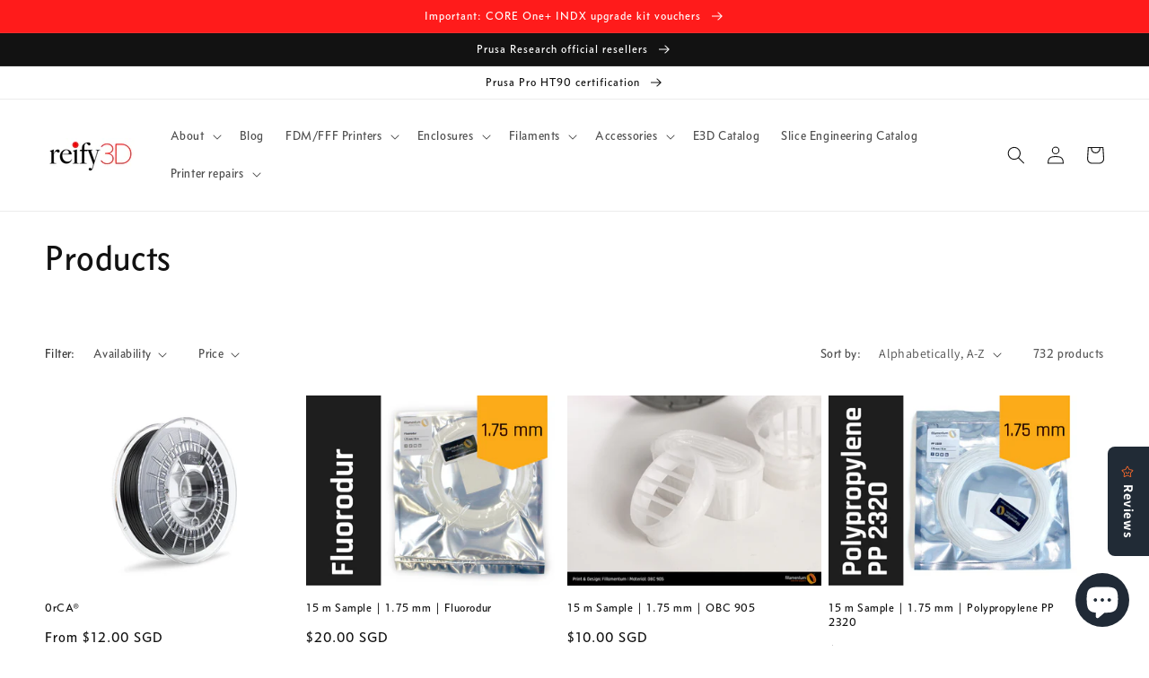

--- FILE ---
content_type: text/html; charset=utf-8
request_url: https://www.reify3d.com/collections/all?page=1
body_size: 36337
content:
<!doctype html>
<html class="no-js" lang="en">
  <head>
    <meta charset="utf-8">
    <meta http-equiv="X-UA-Compatible" content="IE=edge">
    <meta name="viewport" content="width=device-width,initial-scale=1">
    <meta name="theme-color" content="">
    <a rel="me" href="https://mastodon.social/@reify3d"></a>
    <link rel="canonical" href="https://www.reify3d.com/collections/all">
    <link rel="preconnect" href="https://cdn.shopify.com" crossorigin><link rel="preconnect" href="https://fonts.shopifycdn.com" crossorigin><title>
      Products
 &ndash; REIFY 3D PTE. LTD.</title>

    

    

<meta property="og:site_name" content="REIFY 3D PTE. LTD.">
<meta property="og:url" content="https://www.reify3d.com/collections/all">
<meta property="og:title" content="Products">
<meta property="og:type" content="product.group">
<meta property="og:description" content="REIFY 3D delivers 3D printing products of the highest quality throughout South East Asia. Authorised distributor and reseller for Prusa Research, Prusament, Fillamentum, colorFabb, Protopasta, addNorth, E3D, 3D Gloop!, Slice Engineering, Fil X, Capricorn, and many more. "><meta name="twitter:card" content="summary_large_image">
<meta name="twitter:title" content="Products">
<meta name="twitter:description" content="REIFY 3D delivers 3D printing products of the highest quality throughout South East Asia. Authorised distributor and reseller for Prusa Research, Prusament, Fillamentum, colorFabb, Protopasta, addNorth, E3D, 3D Gloop!, Slice Engineering, Fil X, Capricorn, and many more. ">


    <script src="//www.reify3d.com/cdn/shop/t/4/assets/global.js?v=138967679220690932761645145856" defer="defer"></script>
    <script>window.performance && window.performance.mark && window.performance.mark('shopify.content_for_header.start');</script><meta name="facebook-domain-verification" content="d5g4jlfufhfsrupa74y9e9wygobui4">
<meta name="google-site-verification" content="Tn_RS0jnOJPHE_iaP0_6xg8mw07_gwDhDYxir__jaWA">
<meta id="shopify-digital-wallet" name="shopify-digital-wallet" content="/55693443226/digital_wallets/dialog">
<meta name="shopify-checkout-api-token" content="256f4ba4ddfa11113063bf5ad0ec3a59">
<meta id="in-context-paypal-metadata" data-shop-id="55693443226" data-venmo-supported="false" data-environment="production" data-locale="en_US" data-paypal-v4="true" data-currency="SGD">
<link rel="alternate" type="application/atom+xml" title="Feed" href="/collections/all.atom" />
<link rel="next" href="/collections/all?page=2">
<script async="async" src="/checkouts/internal/preloads.js?locale=en-SG"></script>
<link rel="preconnect" href="https://shop.app" crossorigin="anonymous">
<script async="async" src="https://shop.app/checkouts/internal/preloads.js?locale=en-SG&shop_id=55693443226" crossorigin="anonymous"></script>
<script id="apple-pay-shop-capabilities" type="application/json">{"shopId":55693443226,"countryCode":"SG","currencyCode":"SGD","merchantCapabilities":["supports3DS"],"merchantId":"gid:\/\/shopify\/Shop\/55693443226","merchantName":"REIFY 3D PTE. LTD.","requiredBillingContactFields":["postalAddress","email","phone"],"requiredShippingContactFields":["postalAddress","email","phone"],"shippingType":"shipping","supportedNetworks":[],"total":{"type":"pending","label":"REIFY 3D PTE. LTD.","amount":"1.00"},"shopifyPaymentsEnabled":true,"supportsSubscriptions":false}</script>
<script id="shopify-features" type="application/json">{"accessToken":"256f4ba4ddfa11113063bf5ad0ec3a59","betas":["rich-media-storefront-analytics"],"domain":"www.reify3d.com","predictiveSearch":true,"shopId":55693443226,"locale":"en"}</script>
<script>var Shopify = Shopify || {};
Shopify.shop = "reify3d.myshopify.com";
Shopify.locale = "en";
Shopify.currency = {"active":"SGD","rate":"1.0"};
Shopify.country = "SG";
Shopify.theme = {"name":"Updated copy of Dawn","id":128092635290,"schema_name":"Dawn","schema_version":"3.0.0","theme_store_id":887,"role":"main"};
Shopify.theme.handle = "null";
Shopify.theme.style = {"id":null,"handle":null};
Shopify.cdnHost = "www.reify3d.com/cdn";
Shopify.routes = Shopify.routes || {};
Shopify.routes.root = "/";</script>
<script type="module">!function(o){(o.Shopify=o.Shopify||{}).modules=!0}(window);</script>
<script>!function(o){function n(){var o=[];function n(){o.push(Array.prototype.slice.apply(arguments))}return n.q=o,n}var t=o.Shopify=o.Shopify||{};t.loadFeatures=n(),t.autoloadFeatures=n()}(window);</script>
<script>
  window.ShopifyPay = window.ShopifyPay || {};
  window.ShopifyPay.apiHost = "shop.app\/pay";
  window.ShopifyPay.redirectState = null;
</script>
<script id="shop-js-analytics" type="application/json">{"pageType":"collection"}</script>
<script defer="defer" async type="module" src="//www.reify3d.com/cdn/shopifycloud/shop-js/modules/v2/client.init-shop-cart-sync_BN7fPSNr.en.esm.js"></script>
<script defer="defer" async type="module" src="//www.reify3d.com/cdn/shopifycloud/shop-js/modules/v2/chunk.common_Cbph3Kss.esm.js"></script>
<script defer="defer" async type="module" src="//www.reify3d.com/cdn/shopifycloud/shop-js/modules/v2/chunk.modal_DKumMAJ1.esm.js"></script>
<script type="module">
  await import("//www.reify3d.com/cdn/shopifycloud/shop-js/modules/v2/client.init-shop-cart-sync_BN7fPSNr.en.esm.js");
await import("//www.reify3d.com/cdn/shopifycloud/shop-js/modules/v2/chunk.common_Cbph3Kss.esm.js");
await import("//www.reify3d.com/cdn/shopifycloud/shop-js/modules/v2/chunk.modal_DKumMAJ1.esm.js");

  window.Shopify.SignInWithShop?.initShopCartSync?.({"fedCMEnabled":true,"windoidEnabled":true});

</script>
<script>
  window.Shopify = window.Shopify || {};
  if (!window.Shopify.featureAssets) window.Shopify.featureAssets = {};
  window.Shopify.featureAssets['shop-js'] = {"shop-cart-sync":["modules/v2/client.shop-cart-sync_CJVUk8Jm.en.esm.js","modules/v2/chunk.common_Cbph3Kss.esm.js","modules/v2/chunk.modal_DKumMAJ1.esm.js"],"init-fed-cm":["modules/v2/client.init-fed-cm_7Fvt41F4.en.esm.js","modules/v2/chunk.common_Cbph3Kss.esm.js","modules/v2/chunk.modal_DKumMAJ1.esm.js"],"init-shop-email-lookup-coordinator":["modules/v2/client.init-shop-email-lookup-coordinator_Cc088_bR.en.esm.js","modules/v2/chunk.common_Cbph3Kss.esm.js","modules/v2/chunk.modal_DKumMAJ1.esm.js"],"init-windoid":["modules/v2/client.init-windoid_hPopwJRj.en.esm.js","modules/v2/chunk.common_Cbph3Kss.esm.js","modules/v2/chunk.modal_DKumMAJ1.esm.js"],"shop-button":["modules/v2/client.shop-button_B0jaPSNF.en.esm.js","modules/v2/chunk.common_Cbph3Kss.esm.js","modules/v2/chunk.modal_DKumMAJ1.esm.js"],"shop-cash-offers":["modules/v2/client.shop-cash-offers_DPIskqss.en.esm.js","modules/v2/chunk.common_Cbph3Kss.esm.js","modules/v2/chunk.modal_DKumMAJ1.esm.js"],"shop-toast-manager":["modules/v2/client.shop-toast-manager_CK7RT69O.en.esm.js","modules/v2/chunk.common_Cbph3Kss.esm.js","modules/v2/chunk.modal_DKumMAJ1.esm.js"],"init-shop-cart-sync":["modules/v2/client.init-shop-cart-sync_BN7fPSNr.en.esm.js","modules/v2/chunk.common_Cbph3Kss.esm.js","modules/v2/chunk.modal_DKumMAJ1.esm.js"],"init-customer-accounts-sign-up":["modules/v2/client.init-customer-accounts-sign-up_CfPf4CXf.en.esm.js","modules/v2/client.shop-login-button_DeIztwXF.en.esm.js","modules/v2/chunk.common_Cbph3Kss.esm.js","modules/v2/chunk.modal_DKumMAJ1.esm.js"],"pay-button":["modules/v2/client.pay-button_CgIwFSYN.en.esm.js","modules/v2/chunk.common_Cbph3Kss.esm.js","modules/v2/chunk.modal_DKumMAJ1.esm.js"],"init-customer-accounts":["modules/v2/client.init-customer-accounts_DQ3x16JI.en.esm.js","modules/v2/client.shop-login-button_DeIztwXF.en.esm.js","modules/v2/chunk.common_Cbph3Kss.esm.js","modules/v2/chunk.modal_DKumMAJ1.esm.js"],"avatar":["modules/v2/client.avatar_BTnouDA3.en.esm.js"],"init-shop-for-new-customer-accounts":["modules/v2/client.init-shop-for-new-customer-accounts_CsZy_esa.en.esm.js","modules/v2/client.shop-login-button_DeIztwXF.en.esm.js","modules/v2/chunk.common_Cbph3Kss.esm.js","modules/v2/chunk.modal_DKumMAJ1.esm.js"],"shop-follow-button":["modules/v2/client.shop-follow-button_BRMJjgGd.en.esm.js","modules/v2/chunk.common_Cbph3Kss.esm.js","modules/v2/chunk.modal_DKumMAJ1.esm.js"],"checkout-modal":["modules/v2/client.checkout-modal_B9Drz_yf.en.esm.js","modules/v2/chunk.common_Cbph3Kss.esm.js","modules/v2/chunk.modal_DKumMAJ1.esm.js"],"shop-login-button":["modules/v2/client.shop-login-button_DeIztwXF.en.esm.js","modules/v2/chunk.common_Cbph3Kss.esm.js","modules/v2/chunk.modal_DKumMAJ1.esm.js"],"lead-capture":["modules/v2/client.lead-capture_DXYzFM3R.en.esm.js","modules/v2/chunk.common_Cbph3Kss.esm.js","modules/v2/chunk.modal_DKumMAJ1.esm.js"],"shop-login":["modules/v2/client.shop-login_CA5pJqmO.en.esm.js","modules/v2/chunk.common_Cbph3Kss.esm.js","modules/v2/chunk.modal_DKumMAJ1.esm.js"],"payment-terms":["modules/v2/client.payment-terms_BxzfvcZJ.en.esm.js","modules/v2/chunk.common_Cbph3Kss.esm.js","modules/v2/chunk.modal_DKumMAJ1.esm.js"]};
</script>
<script>(function() {
  var isLoaded = false;
  function asyncLoad() {
    if (isLoaded) return;
    isLoaded = true;
    var urls = ["https:\/\/widgets.automizely.com\/reviews\/v1\/sdk.js?connection_id=2ba62eaa7bff4faba65ba13c4410a9e5\u0026mapped_org_id=79a3243b517f3a0eb7674948677f6ac9_v1\u0026oid=a0ea9f93690548faa71355f1d96cbe2a\u0026shop=reify3d.myshopify.com","https:\/\/ecommplugins-scripts.trustpilot.com\/v2.1\/js\/header.min.js?settings=eyJrZXkiOiJIdTlRdUhtRDBJM2lEVGFCIiwicyI6InNrdSJ9\u0026v=2.5\u0026shop=reify3d.myshopify.com","https:\/\/ecommplugins-trustboxsettings.trustpilot.com\/reify3d.myshopify.com.js?settings=1720934998271\u0026shop=reify3d.myshopify.com","https:\/\/widget.trustpilot.com\/bootstrap\/v5\/tp.widget.sync.bootstrap.min.js?shop=reify3d.myshopify.com"];
    for (var i = 0; i < urls.length; i++) {
      var s = document.createElement('script');
      s.type = 'text/javascript';
      s.async = true;
      s.src = urls[i];
      var x = document.getElementsByTagName('script')[0];
      x.parentNode.insertBefore(s, x);
    }
  };
  if(window.attachEvent) {
    window.attachEvent('onload', asyncLoad);
  } else {
    window.addEventListener('load', asyncLoad, false);
  }
})();</script>
<script id="__st">var __st={"a":55693443226,"offset":28800,"reqid":"13012355-cef4-415d-9e1f-bfb65607d0e0-1769726948","pageurl":"www.reify3d.com\/collections\/all?page=1","u":"d04b6d4ed884","p":"collection"};</script>
<script>window.ShopifyPaypalV4VisibilityTracking = true;</script>
<script id="captcha-bootstrap">!function(){'use strict';const t='contact',e='account',n='new_comment',o=[[t,t],['blogs',n],['comments',n],[t,'customer']],c=[[e,'customer_login'],[e,'guest_login'],[e,'recover_customer_password'],[e,'create_customer']],r=t=>t.map((([t,e])=>`form[action*='/${t}']:not([data-nocaptcha='true']) input[name='form_type'][value='${e}']`)).join(','),a=t=>()=>t?[...document.querySelectorAll(t)].map((t=>t.form)):[];function s(){const t=[...o],e=r(t);return a(e)}const i='password',u='form_key',d=['recaptcha-v3-token','g-recaptcha-response','h-captcha-response',i],f=()=>{try{return window.sessionStorage}catch{return}},m='__shopify_v',_=t=>t.elements[u];function p(t,e,n=!1){try{const o=window.sessionStorage,c=JSON.parse(o.getItem(e)),{data:r}=function(t){const{data:e,action:n}=t;return t[m]||n?{data:e,action:n}:{data:t,action:n}}(c);for(const[e,n]of Object.entries(r))t.elements[e]&&(t.elements[e].value=n);n&&o.removeItem(e)}catch(o){console.error('form repopulation failed',{error:o})}}const l='form_type',E='cptcha';function T(t){t.dataset[E]=!0}const w=window,h=w.document,L='Shopify',v='ce_forms',y='captcha';let A=!1;((t,e)=>{const n=(g='f06e6c50-85a8-45c8-87d0-21a2b65856fe',I='https://cdn.shopify.com/shopifycloud/storefront-forms-hcaptcha/ce_storefront_forms_captcha_hcaptcha.v1.5.2.iife.js',D={infoText:'Protected by hCaptcha',privacyText:'Privacy',termsText:'Terms'},(t,e,n)=>{const o=w[L][v],c=o.bindForm;if(c)return c(t,g,e,D).then(n);var r;o.q.push([[t,g,e,D],n]),r=I,A||(h.body.append(Object.assign(h.createElement('script'),{id:'captcha-provider',async:!0,src:r})),A=!0)});var g,I,D;w[L]=w[L]||{},w[L][v]=w[L][v]||{},w[L][v].q=[],w[L][y]=w[L][y]||{},w[L][y].protect=function(t,e){n(t,void 0,e),T(t)},Object.freeze(w[L][y]),function(t,e,n,w,h,L){const[v,y,A,g]=function(t,e,n){const i=e?o:[],u=t?c:[],d=[...i,...u],f=r(d),m=r(i),_=r(d.filter((([t,e])=>n.includes(e))));return[a(f),a(m),a(_),s()]}(w,h,L),I=t=>{const e=t.target;return e instanceof HTMLFormElement?e:e&&e.form},D=t=>v().includes(t);t.addEventListener('submit',(t=>{const e=I(t);if(!e)return;const n=D(e)&&!e.dataset.hcaptchaBound&&!e.dataset.recaptchaBound,o=_(e),c=g().includes(e)&&(!o||!o.value);(n||c)&&t.preventDefault(),c&&!n&&(function(t){try{if(!f())return;!function(t){const e=f();if(!e)return;const n=_(t);if(!n)return;const o=n.value;o&&e.removeItem(o)}(t);const e=Array.from(Array(32),(()=>Math.random().toString(36)[2])).join('');!function(t,e){_(t)||t.append(Object.assign(document.createElement('input'),{type:'hidden',name:u})),t.elements[u].value=e}(t,e),function(t,e){const n=f();if(!n)return;const o=[...t.querySelectorAll(`input[type='${i}']`)].map((({name:t})=>t)),c=[...d,...o],r={};for(const[a,s]of new FormData(t).entries())c.includes(a)||(r[a]=s);n.setItem(e,JSON.stringify({[m]:1,action:t.action,data:r}))}(t,e)}catch(e){console.error('failed to persist form',e)}}(e),e.submit())}));const S=(t,e)=>{t&&!t.dataset[E]&&(n(t,e.some((e=>e===t))),T(t))};for(const o of['focusin','change'])t.addEventListener(o,(t=>{const e=I(t);D(e)&&S(e,y())}));const B=e.get('form_key'),M=e.get(l),P=B&&M;t.addEventListener('DOMContentLoaded',(()=>{const t=y();if(P)for(const e of t)e.elements[l].value===M&&p(e,B);[...new Set([...A(),...v().filter((t=>'true'===t.dataset.shopifyCaptcha))])].forEach((e=>S(e,t)))}))}(h,new URLSearchParams(w.location.search),n,t,e,['guest_login'])})(!0,!0)}();</script>
<script integrity="sha256-4kQ18oKyAcykRKYeNunJcIwy7WH5gtpwJnB7kiuLZ1E=" data-source-attribution="shopify.loadfeatures" defer="defer" src="//www.reify3d.com/cdn/shopifycloud/storefront/assets/storefront/load_feature-a0a9edcb.js" crossorigin="anonymous"></script>
<script crossorigin="anonymous" defer="defer" src="//www.reify3d.com/cdn/shopifycloud/storefront/assets/shopify_pay/storefront-65b4c6d7.js?v=20250812"></script>
<script data-source-attribution="shopify.dynamic_checkout.dynamic.init">var Shopify=Shopify||{};Shopify.PaymentButton=Shopify.PaymentButton||{isStorefrontPortableWallets:!0,init:function(){window.Shopify.PaymentButton.init=function(){};var t=document.createElement("script");t.src="https://www.reify3d.com/cdn/shopifycloud/portable-wallets/latest/portable-wallets.en.js",t.type="module",document.head.appendChild(t)}};
</script>
<script data-source-attribution="shopify.dynamic_checkout.buyer_consent">
  function portableWalletsHideBuyerConsent(e){var t=document.getElementById("shopify-buyer-consent"),n=document.getElementById("shopify-subscription-policy-button");t&&n&&(t.classList.add("hidden"),t.setAttribute("aria-hidden","true"),n.removeEventListener("click",e))}function portableWalletsShowBuyerConsent(e){var t=document.getElementById("shopify-buyer-consent"),n=document.getElementById("shopify-subscription-policy-button");t&&n&&(t.classList.remove("hidden"),t.removeAttribute("aria-hidden"),n.addEventListener("click",e))}window.Shopify?.PaymentButton&&(window.Shopify.PaymentButton.hideBuyerConsent=portableWalletsHideBuyerConsent,window.Shopify.PaymentButton.showBuyerConsent=portableWalletsShowBuyerConsent);
</script>
<script data-source-attribution="shopify.dynamic_checkout.cart.bootstrap">document.addEventListener("DOMContentLoaded",(function(){function t(){return document.querySelector("shopify-accelerated-checkout-cart, shopify-accelerated-checkout")}if(t())Shopify.PaymentButton.init();else{new MutationObserver((function(e,n){t()&&(Shopify.PaymentButton.init(),n.disconnect())})).observe(document.body,{childList:!0,subtree:!0})}}));
</script>
<link id="shopify-accelerated-checkout-styles" rel="stylesheet" media="screen" href="https://www.reify3d.com/cdn/shopifycloud/portable-wallets/latest/accelerated-checkout-backwards-compat.css" crossorigin="anonymous">
<style id="shopify-accelerated-checkout-cart">
        #shopify-buyer-consent {
  margin-top: 1em;
  display: inline-block;
  width: 100%;
}

#shopify-buyer-consent.hidden {
  display: none;
}

#shopify-subscription-policy-button {
  background: none;
  border: none;
  padding: 0;
  text-decoration: underline;
  font-size: inherit;
  cursor: pointer;
}

#shopify-subscription-policy-button::before {
  box-shadow: none;
}

      </style>
<script id="sections-script" data-sections="header,footer" defer="defer" src="//www.reify3d.com/cdn/shop/t/4/compiled_assets/scripts.js?v=3200"></script>
<script>window.performance && window.performance.mark && window.performance.mark('shopify.content_for_header.end');</script>


    <style data-shopify>
      @font-face {
  font-family: Assistant;
  font-weight: 400;
  font-style: normal;
  font-display: swap;
  src: url("//www.reify3d.com/cdn/fonts/assistant/assistant_n4.9120912a469cad1cc292572851508ca49d12e768.woff2") format("woff2"),
       url("//www.reify3d.com/cdn/fonts/assistant/assistant_n4.6e9875ce64e0fefcd3f4446b7ec9036b3ddd2985.woff") format("woff");
}

      @font-face {
  font-family: Assistant;
  font-weight: 700;
  font-style: normal;
  font-display: swap;
  src: url("//www.reify3d.com/cdn/fonts/assistant/assistant_n7.bf44452348ec8b8efa3aa3068825305886b1c83c.woff2") format("woff2"),
       url("//www.reify3d.com/cdn/fonts/assistant/assistant_n7.0c887fee83f6b3bda822f1150b912c72da0f7b64.woff") format("woff");
}

      
      
      @font-face {
  font-family: Assistant;
  font-weight: 400;
  font-style: normal;
  font-display: swap;
  src: url("//www.reify3d.com/cdn/fonts/assistant/assistant_n4.9120912a469cad1cc292572851508ca49d12e768.woff2") format("woff2"),
       url("//www.reify3d.com/cdn/fonts/assistant/assistant_n4.6e9875ce64e0fefcd3f4446b7ec9036b3ddd2985.woff") format("woff");
}


      :root {
        --font-body-family: Assistant, sans-serif;
        --font-body-style: normal;
        --font-body-weight: 400;

        --font-heading-family: Assistant, sans-serif;
        --font-heading-style: normal;
        --font-heading-weight: 400;

        --font-body-scale: 1.0;
        --font-heading-scale: 1.0;

        --color-base-text: 18, 18, 18;
        --color-shadow: 18, 18, 18;
        --color-base-background-1: 255, 255, 255;
        --color-base-background-2: 243, 243, 243;
        --color-base-solid-button-labels: 255, 255, 255;
        --color-base-outline-button-labels: 18, 18, 18;
        --color-base-accent-1: 18, 18, 18;
        --color-base-accent-2: 255, 27, 27;
        --payment-terms-background-color: #FFFFFF;

        --gradient-base-background-1: #FFFFFF;
        --gradient-base-background-2: #F3F3F3;
        --gradient-base-accent-1: #121212;
        --gradient-base-accent-2: #ff1b1b;

        --media-padding: px;
        --media-border-opacity: 0.05;
        --media-border-width: 1px;
        --media-radius: 0px;
        --media-shadow-opacity: 0.0;
        --media-shadow-horizontal-offset: 0px;
        --media-shadow-vertical-offset: 0px;
        --media-shadow-blur-radius: 0px;

        --page-width: 160rem;
        --page-width-margin: 0rem;

        --card-image-padding: 0.0rem;
        --card-corner-radius: 0.0rem;
        --card-text-alignment: left;
        --card-border-width: 0.0rem;
        --card-border-opacity: 0.0;
        --card-shadow-opacity: 0.1;
        --card-shadow-horizontal-offset: 0.0rem;
        --card-shadow-vertical-offset: 0.0rem;
        --card-shadow-blur-radius: 0.0rem;

        --badge-corner-radius: 4.0rem;

        --popup-border-width: 1px;
        --popup-border-opacity: 0.1;
        --popup-corner-radius: 0px;
        --popup-shadow-opacity: 0.0;
        --popup-shadow-horizontal-offset: 0px;
        --popup-shadow-vertical-offset: 0px;
        --popup-shadow-blur-radius: 0px;

        --drawer-border-width: 1px;
        --drawer-border-opacity: 0.1;
        --drawer-shadow-opacity: 0.0;
        --drawer-shadow-horizontal-offset: 0px;
        --drawer-shadow-vertical-offset: 0px;
        --drawer-shadow-blur-radius: 0px;

        --spacing-sections-desktop: 0px;
        --spacing-sections-mobile: 0px;

        --grid-desktop-vertical-spacing: 8px;
        --grid-desktop-horizontal-spacing: 8px;
        --grid-mobile-vertical-spacing: 4px;
        --grid-mobile-horizontal-spacing: 4px;

        --text-boxes-border-opacity: 0.0;
        --text-boxes-border-width: 0px;
        --text-boxes-radius: 0px;
        --text-boxes-shadow-opacity: 0.0;
        --text-boxes-shadow-horizontal-offset: 0px;
        --text-boxes-shadow-vertical-offset: 0px;
        --text-boxes-shadow-blur-radius: 0px;

        --buttons-radius: 0px;
        --buttons-radius-outset: 0px;
        --buttons-border-width: 1px;
        --buttons-border-opacity: 1.0;
        --buttons-shadow-opacity: 0.0;
        --buttons-shadow-horizontal-offset: 0px;
        --buttons-shadow-vertical-offset: 0px;
        --buttons-shadow-blur-radius: 0px;
        --buttons-border-offset: 0px;

        --inputs-radius: 0px;
        --inputs-border-width: 1px;
        --inputs-border-opacity: 0.55;
        --inputs-shadow-opacity: 0.0;
        --inputs-shadow-horizontal-offset: 0px;
        --inputs-margin-offset: 0px;
        --inputs-shadow-vertical-offset: 0px;
        --inputs-shadow-blur-radius: 0px;
        --inputs-radius-outset: 0px;

        --variant-pills-radius: 40px;
        --variant-pills-border-width: 1px;
        --variant-pills-border-opacity: 0.55;
        --variant-pills-shadow-opacity: 0.0;
        --variant-pills-shadow-horizontal-offset: 0px;
        --variant-pills-shadow-vertical-offset: 0px;
        --variant-pills-shadow-blur-radius: 0px;
      }

      *,
      *::before,
      *::after {
        box-sizing: inherit;
      }

      html {
        box-sizing: border-box;
        font-size: calc(var(--font-body-scale) * 62.5%);
        height: 100%;
      }

      body {
        display: grid;
        grid-template-rows: auto auto 1fr auto;
        grid-template-columns: 100%;
        min-height: 100%;
        margin: 0;
        font-size: 1.5rem;
        letter-spacing: 0.06rem;
        line-height: calc(1 + 0.8 / var(--font-body-scale));
        font-family: var(--font-body-family);
        font-style: var(--font-body-style);
        font-weight: var(--font-body-weight);
      }

      @media screen and (min-width: 750px) {
        body {
          font-size: 1.6rem;
        }
      }
    </style>

    <link href="//www.reify3d.com/cdn/shop/t/4/assets/base.css?v=39440664952427654091645145876" rel="stylesheet" type="text/css" media="all" />
<link rel="preload" as="font" href="//www.reify3d.com/cdn/fonts/assistant/assistant_n4.9120912a469cad1cc292572851508ca49d12e768.woff2" type="font/woff2" crossorigin><link rel="preload" as="font" href="//www.reify3d.com/cdn/fonts/assistant/assistant_n4.9120912a469cad1cc292572851508ca49d12e768.woff2" type="font/woff2" crossorigin><link rel="stylesheet" href="//www.reify3d.com/cdn/shop/t/4/assets/component-predictive-search.css?v=165644661289088488651645145851" media="print" onload="this.media='all'"><script>document.documentElement.className = document.documentElement.className.replace('no-js', 'js');
    if (Shopify.designMode) {
      document.documentElement.classList.add('shopify-design-mode');
    }
    </script>

    <!-- Google tag (gtag.js) --> <script async src="https://www.googletagmanager.com/gtag/js?id=AW-335199002"></script> <script> window.dataLayer = window.dataLayer || []; function gtag(){dataLayer.push(arguments);} gtag('js', new Date()); gtag('config', 'AW-335199002'); </script>
    
  <script src="https://cdn.shopify.com/extensions/e8878072-2f6b-4e89-8082-94b04320908d/inbox-1254/assets/inbox-chat-loader.js" type="text/javascript" defer="defer"></script>
<link href="https://monorail-edge.shopifysvc.com" rel="dns-prefetch">
<script>(function(){if ("sendBeacon" in navigator && "performance" in window) {try {var session_token_from_headers = performance.getEntriesByType('navigation')[0].serverTiming.find(x => x.name == '_s').description;} catch {var session_token_from_headers = undefined;}var session_cookie_matches = document.cookie.match(/_shopify_s=([^;]*)/);var session_token_from_cookie = session_cookie_matches && session_cookie_matches.length === 2 ? session_cookie_matches[1] : "";var session_token = session_token_from_headers || session_token_from_cookie || "";function handle_abandonment_event(e) {var entries = performance.getEntries().filter(function(entry) {return /monorail-edge.shopifysvc.com/.test(entry.name);});if (!window.abandonment_tracked && entries.length === 0) {window.abandonment_tracked = true;var currentMs = Date.now();var navigation_start = performance.timing.navigationStart;var payload = {shop_id: 55693443226,url: window.location.href,navigation_start,duration: currentMs - navigation_start,session_token,page_type: "collection"};window.navigator.sendBeacon("https://monorail-edge.shopifysvc.com/v1/produce", JSON.stringify({schema_id: "online_store_buyer_site_abandonment/1.1",payload: payload,metadata: {event_created_at_ms: currentMs,event_sent_at_ms: currentMs}}));}}window.addEventListener('pagehide', handle_abandonment_event);}}());</script>
<script id="web-pixels-manager-setup">(function e(e,d,r,n,o){if(void 0===o&&(o={}),!Boolean(null===(a=null===(i=window.Shopify)||void 0===i?void 0:i.analytics)||void 0===a?void 0:a.replayQueue)){var i,a;window.Shopify=window.Shopify||{};var t=window.Shopify;t.analytics=t.analytics||{};var s=t.analytics;s.replayQueue=[],s.publish=function(e,d,r){return s.replayQueue.push([e,d,r]),!0};try{self.performance.mark("wpm:start")}catch(e){}var l=function(){var e={modern:/Edge?\/(1{2}[4-9]|1[2-9]\d|[2-9]\d{2}|\d{4,})\.\d+(\.\d+|)|Firefox\/(1{2}[4-9]|1[2-9]\d|[2-9]\d{2}|\d{4,})\.\d+(\.\d+|)|Chrom(ium|e)\/(9{2}|\d{3,})\.\d+(\.\d+|)|(Maci|X1{2}).+ Version\/(15\.\d+|(1[6-9]|[2-9]\d|\d{3,})\.\d+)([,.]\d+|)( \(\w+\)|)( Mobile\/\w+|) Safari\/|Chrome.+OPR\/(9{2}|\d{3,})\.\d+\.\d+|(CPU[ +]OS|iPhone[ +]OS|CPU[ +]iPhone|CPU IPhone OS|CPU iPad OS)[ +]+(15[._]\d+|(1[6-9]|[2-9]\d|\d{3,})[._]\d+)([._]\d+|)|Android:?[ /-](13[3-9]|1[4-9]\d|[2-9]\d{2}|\d{4,})(\.\d+|)(\.\d+|)|Android.+Firefox\/(13[5-9]|1[4-9]\d|[2-9]\d{2}|\d{4,})\.\d+(\.\d+|)|Android.+Chrom(ium|e)\/(13[3-9]|1[4-9]\d|[2-9]\d{2}|\d{4,})\.\d+(\.\d+|)|SamsungBrowser\/([2-9]\d|\d{3,})\.\d+/,legacy:/Edge?\/(1[6-9]|[2-9]\d|\d{3,})\.\d+(\.\d+|)|Firefox\/(5[4-9]|[6-9]\d|\d{3,})\.\d+(\.\d+|)|Chrom(ium|e)\/(5[1-9]|[6-9]\d|\d{3,})\.\d+(\.\d+|)([\d.]+$|.*Safari\/(?![\d.]+ Edge\/[\d.]+$))|(Maci|X1{2}).+ Version\/(10\.\d+|(1[1-9]|[2-9]\d|\d{3,})\.\d+)([,.]\d+|)( \(\w+\)|)( Mobile\/\w+|) Safari\/|Chrome.+OPR\/(3[89]|[4-9]\d|\d{3,})\.\d+\.\d+|(CPU[ +]OS|iPhone[ +]OS|CPU[ +]iPhone|CPU IPhone OS|CPU iPad OS)[ +]+(10[._]\d+|(1[1-9]|[2-9]\d|\d{3,})[._]\d+)([._]\d+|)|Android:?[ /-](13[3-9]|1[4-9]\d|[2-9]\d{2}|\d{4,})(\.\d+|)(\.\d+|)|Mobile Safari.+OPR\/([89]\d|\d{3,})\.\d+\.\d+|Android.+Firefox\/(13[5-9]|1[4-9]\d|[2-9]\d{2}|\d{4,})\.\d+(\.\d+|)|Android.+Chrom(ium|e)\/(13[3-9]|1[4-9]\d|[2-9]\d{2}|\d{4,})\.\d+(\.\d+|)|Android.+(UC? ?Browser|UCWEB|U3)[ /]?(15\.([5-9]|\d{2,})|(1[6-9]|[2-9]\d|\d{3,})\.\d+)\.\d+|SamsungBrowser\/(5\.\d+|([6-9]|\d{2,})\.\d+)|Android.+MQ{2}Browser\/(14(\.(9|\d{2,})|)|(1[5-9]|[2-9]\d|\d{3,})(\.\d+|))(\.\d+|)|K[Aa][Ii]OS\/(3\.\d+|([4-9]|\d{2,})\.\d+)(\.\d+|)/},d=e.modern,r=e.legacy,n=navigator.userAgent;return n.match(d)?"modern":n.match(r)?"legacy":"unknown"}(),u="modern"===l?"modern":"legacy",c=(null!=n?n:{modern:"",legacy:""})[u],f=function(e){return[e.baseUrl,"/wpm","/b",e.hashVersion,"modern"===e.buildTarget?"m":"l",".js"].join("")}({baseUrl:d,hashVersion:r,buildTarget:u}),m=function(e){var d=e.version,r=e.bundleTarget,n=e.surface,o=e.pageUrl,i=e.monorailEndpoint;return{emit:function(e){var a=e.status,t=e.errorMsg,s=(new Date).getTime(),l=JSON.stringify({metadata:{event_sent_at_ms:s},events:[{schema_id:"web_pixels_manager_load/3.1",payload:{version:d,bundle_target:r,page_url:o,status:a,surface:n,error_msg:t},metadata:{event_created_at_ms:s}}]});if(!i)return console&&console.warn&&console.warn("[Web Pixels Manager] No Monorail endpoint provided, skipping logging."),!1;try{return self.navigator.sendBeacon.bind(self.navigator)(i,l)}catch(e){}var u=new XMLHttpRequest;try{return u.open("POST",i,!0),u.setRequestHeader("Content-Type","text/plain"),u.send(l),!0}catch(e){return console&&console.warn&&console.warn("[Web Pixels Manager] Got an unhandled error while logging to Monorail."),!1}}}}({version:r,bundleTarget:l,surface:e.surface,pageUrl:self.location.href,monorailEndpoint:e.monorailEndpoint});try{o.browserTarget=l,function(e){var d=e.src,r=e.async,n=void 0===r||r,o=e.onload,i=e.onerror,a=e.sri,t=e.scriptDataAttributes,s=void 0===t?{}:t,l=document.createElement("script"),u=document.querySelector("head"),c=document.querySelector("body");if(l.async=n,l.src=d,a&&(l.integrity=a,l.crossOrigin="anonymous"),s)for(var f in s)if(Object.prototype.hasOwnProperty.call(s,f))try{l.dataset[f]=s[f]}catch(e){}if(o&&l.addEventListener("load",o),i&&l.addEventListener("error",i),u)u.appendChild(l);else{if(!c)throw new Error("Did not find a head or body element to append the script");c.appendChild(l)}}({src:f,async:!0,onload:function(){if(!function(){var e,d;return Boolean(null===(d=null===(e=window.Shopify)||void 0===e?void 0:e.analytics)||void 0===d?void 0:d.initialized)}()){var d=window.webPixelsManager.init(e)||void 0;if(d){var r=window.Shopify.analytics;r.replayQueue.forEach((function(e){var r=e[0],n=e[1],o=e[2];d.publishCustomEvent(r,n,o)})),r.replayQueue=[],r.publish=d.publishCustomEvent,r.visitor=d.visitor,r.initialized=!0}}},onerror:function(){return m.emit({status:"failed",errorMsg:"".concat(f," has failed to load")})},sri:function(e){var d=/^sha384-[A-Za-z0-9+/=]+$/;return"string"==typeof e&&d.test(e)}(c)?c:"",scriptDataAttributes:o}),m.emit({status:"loading"})}catch(e){m.emit({status:"failed",errorMsg:(null==e?void 0:e.message)||"Unknown error"})}}})({shopId: 55693443226,storefrontBaseUrl: "https://www.reify3d.com",extensionsBaseUrl: "https://extensions.shopifycdn.com/cdn/shopifycloud/web-pixels-manager",monorailEndpoint: "https://monorail-edge.shopifysvc.com/unstable/produce_batch",surface: "storefront-renderer",enabledBetaFlags: ["2dca8a86"],webPixelsConfigList: [{"id":"700842138","configuration":"{\"hashed_organization_id\":\"79a3243b517f3a0eb7674948677f6ac9_v1\",\"app_key\":\"reify3d\",\"allow_collect_personal_data\":\"true\"}","eventPayloadVersion":"v1","runtimeContext":"STRICT","scriptVersion":"da79698a1971ddd00d23b0a5b73c0d33","type":"APP","apiClientId":4551725,"privacyPurposes":["ANALYTICS","MARKETING","SALE_OF_DATA"],"dataSharingAdjustments":{"protectedCustomerApprovalScopes":["read_customer_address","read_customer_email","read_customer_name","read_customer_personal_data","read_customer_phone"]}},{"id":"576225434","configuration":"{\"config\":\"{\\\"google_tag_ids\\\":[\\\"G-T26GJKTQP5\\\",\\\"AW-335199002\\\",\\\"GT-KVHN23T\\\",\\\"G-WB9M7CTFTJ\\\"],\\\"target_country\\\":\\\"SG\\\",\\\"gtag_events\\\":[{\\\"type\\\":\\\"search\\\",\\\"action_label\\\":[\\\"G-T26GJKTQP5\\\",\\\"AW-335199002\\\/8L2rCIGmv6gDEJr26p8B\\\",\\\"G-WB9M7CTFTJ\\\"]},{\\\"type\\\":\\\"begin_checkout\\\",\\\"action_label\\\":[\\\"G-T26GJKTQP5\\\",\\\"AW-335199002\\\/rbwbCP6lv6gDEJr26p8B\\\",\\\"G-WB9M7CTFTJ\\\"]},{\\\"type\\\":\\\"view_item\\\",\\\"action_label\\\":[\\\"G-T26GJKTQP5\\\",\\\"AW-335199002\\\/Qth4CPilv6gDEJr26p8B\\\",\\\"MC-5B7RZ4K9EX\\\",\\\"G-WB9M7CTFTJ\\\"]},{\\\"type\\\":\\\"purchase\\\",\\\"action_label\\\":[\\\"G-T26GJKTQP5\\\",\\\"AW-335199002\\\/SSwcCPWlv6gDEJr26p8B\\\",\\\"MC-5B7RZ4K9EX\\\",\\\"G-WB9M7CTFTJ\\\"]},{\\\"type\\\":\\\"page_view\\\",\\\"action_label\\\":[\\\"G-T26GJKTQP5\\\",\\\"AW-335199002\\\/tDk7CPKlv6gDEJr26p8B\\\",\\\"MC-5B7RZ4K9EX\\\",\\\"G-WB9M7CTFTJ\\\"]},{\\\"type\\\":\\\"add_payment_info\\\",\\\"action_label\\\":[\\\"G-T26GJKTQP5\\\",\\\"AW-335199002\\\/ilgqCISmv6gDEJr26p8B\\\",\\\"G-WB9M7CTFTJ\\\"]},{\\\"type\\\":\\\"add_to_cart\\\",\\\"action_label\\\":[\\\"G-T26GJKTQP5\\\",\\\"AW-335199002\\\/ExA1CPulv6gDEJr26p8B\\\",\\\"G-WB9M7CTFTJ\\\"]}],\\\"enable_monitoring_mode\\\":false}\"}","eventPayloadVersion":"v1","runtimeContext":"OPEN","scriptVersion":"b2a88bafab3e21179ed38636efcd8a93","type":"APP","apiClientId":1780363,"privacyPurposes":[],"dataSharingAdjustments":{"protectedCustomerApprovalScopes":["read_customer_address","read_customer_email","read_customer_name","read_customer_personal_data","read_customer_phone"]}},{"id":"219381914","configuration":"{\"pixel_id\":\"268592271370202\",\"pixel_type\":\"facebook_pixel\",\"metaapp_system_user_token\":\"-\"}","eventPayloadVersion":"v1","runtimeContext":"OPEN","scriptVersion":"ca16bc87fe92b6042fbaa3acc2fbdaa6","type":"APP","apiClientId":2329312,"privacyPurposes":["ANALYTICS","MARKETING","SALE_OF_DATA"],"dataSharingAdjustments":{"protectedCustomerApprovalScopes":["read_customer_address","read_customer_email","read_customer_name","read_customer_personal_data","read_customer_phone"]}},{"id":"131891354","eventPayloadVersion":"v1","runtimeContext":"LAX","scriptVersion":"1","type":"CUSTOM","privacyPurposes":["ANALYTICS"],"name":"Google Analytics tag (migrated)"},{"id":"shopify-app-pixel","configuration":"{}","eventPayloadVersion":"v1","runtimeContext":"STRICT","scriptVersion":"0450","apiClientId":"shopify-pixel","type":"APP","privacyPurposes":["ANALYTICS","MARKETING"]},{"id":"shopify-custom-pixel","eventPayloadVersion":"v1","runtimeContext":"LAX","scriptVersion":"0450","apiClientId":"shopify-pixel","type":"CUSTOM","privacyPurposes":["ANALYTICS","MARKETING"]}],isMerchantRequest: false,initData: {"shop":{"name":"REIFY 3D PTE. LTD.","paymentSettings":{"currencyCode":"SGD"},"myshopifyDomain":"reify3d.myshopify.com","countryCode":"SG","storefrontUrl":"https:\/\/www.reify3d.com"},"customer":null,"cart":null,"checkout":null,"productVariants":[],"purchasingCompany":null},},"https://www.reify3d.com/cdn","1d2a099fw23dfb22ep557258f5m7a2edbae",{"modern":"","legacy":""},{"shopId":"55693443226","storefrontBaseUrl":"https:\/\/www.reify3d.com","extensionBaseUrl":"https:\/\/extensions.shopifycdn.com\/cdn\/shopifycloud\/web-pixels-manager","surface":"storefront-renderer","enabledBetaFlags":"[\"2dca8a86\"]","isMerchantRequest":"false","hashVersion":"1d2a099fw23dfb22ep557258f5m7a2edbae","publish":"custom","events":"[[\"page_viewed\",{}],[\"collection_viewed\",{\"collection\":{\"id\":\"\",\"title\":\"Products\",\"productVariants\":[{\"price\":{\"amount\":12.0,\"currencyCode\":\"SGD\"},\"product\":{\"title\":\"0rCA®\",\"vendor\":\"Fillamentum ForNATURE\",\"id\":\"8007533428890\",\"untranslatedTitle\":\"0rCA®\",\"url\":\"\/products\/0rca%C2%AE\",\"type\":\"Filament\"},\"id\":\"44214656499866\",\"image\":{\"src\":\"\/\/www.reify3d.com\/cdn\/shop\/files\/0rCA_1080x_5c42d271-6c76-415a-a78d-a5ea6b4e1b68.png?v=1702371721\"},\"sku\":\"\",\"title\":\"1.75mm \/ 15m sample coil\",\"untranslatedTitle\":\"1.75mm \/ 15m sample coil\"},{\"price\":{\"amount\":20.0,\"currencyCode\":\"SGD\"},\"product\":{\"title\":\"15 m Sample | 1.75 mm | Fluorodur\",\"vendor\":\"Fillamentum\",\"id\":\"7710381441178\",\"untranslatedTitle\":\"15 m Sample | 1.75 mm | Fluorodur\",\"url\":\"\/products\/15-m-sample-1-75-mm-fluorodur\",\"type\":\"Filament\"},\"id\":\"43347176685722\",\"image\":{\"src\":\"\/\/www.reify3d.com\/cdn\/shop\/products\/Banner_Fluorodur_15_m_Sample_1_75_mm.png?v=1677028078\"},\"sku\":\"8595632835332\",\"title\":\"Default Title\",\"untranslatedTitle\":\"Default Title\"},{\"price\":{\"amount\":10.0,\"currencyCode\":\"SGD\"},\"product\":{\"title\":\"15 m Sample | 1.75 mm | OBC 905\",\"vendor\":\"Fillamentum\",\"id\":\"7710381965466\",\"untranslatedTitle\":\"15 m Sample | 1.75 mm | OBC 905\",\"url\":\"\/products\/15-m-sample-1-75-mm-obc-905\",\"type\":\"Filament\"},\"id\":\"43347177177242\",\"image\":{\"src\":\"\/\/www.reify3d.com\/cdn\/shop\/products\/OBC_905_Print_2_large_30d62184-7ace-4548-8a85-79a98afa8de1.png?v=1678149498\"},\"sku\":\"8595632835561\",\"title\":\"Default Title\",\"untranslatedTitle\":\"Default Title\"},{\"price\":{\"amount\":5.0,\"currencyCode\":\"SGD\"},\"product\":{\"title\":\"15 m Sample | 1.75 mm | Polypropylene PP 2320\",\"vendor\":\"Fillamentum\",\"id\":\"7710548820122\",\"untranslatedTitle\":\"15 m Sample | 1.75 mm | Polypropylene PP 2320\",\"url\":\"\/products\/15-m-sample-1-75-mm-pp-2320\",\"type\":\"Filament\"},\"id\":\"43347622133914\",\"image\":{\"src\":\"\/\/www.reify3d.com\/cdn\/shop\/products\/PP_2320_Natural_15_m_Sample_1_75_mm_100f9d64-b8d3-466f-a51e-3ea749f6fcaa.jpg?v=1677036908\"},\"sku\":\"8595632834588\",\"title\":\"Natural\",\"untranslatedTitle\":\"Natural\"},{\"price\":{\"amount\":5.0,\"currencyCode\":\"SGD\"},\"product\":{\"title\":\"15 m Sample | 1.75 mm | Vinyl 303\",\"vendor\":\"Fillamentum\",\"id\":\"7710521196698\",\"untranslatedTitle\":\"15 m Sample | 1.75 mm | Vinyl 303\",\"url\":\"\/products\/15-m-sample-1-75-mm-vinyl-303\",\"type\":\"Filament\"},\"id\":\"43347481624730\",\"image\":{\"src\":\"\/\/www.reify3d.com\/cdn\/shop\/products\/Vinyl_303_Natural_15_m_Sample_1_75_mm_0207fa0e-c906-4efd-940b-81e3027e1d68.jpg?v=1677035822\"},\"sku\":\"8595632834601\",\"title\":\"Natural\",\"untranslatedTitle\":\"Natural\"},{\"price\":{\"amount\":78.0,\"currencyCode\":\"SGD\"},\"product\":{\"title\":\"3D Gloop!\",\"vendor\":\"3D Gloop\",\"id\":\"8105804071066\",\"untranslatedTitle\":\"3D Gloop!\",\"url\":\"\/products\/3d-gloop\",\"type\":\"3D Printer Accessories\"},\"id\":\"44621243744410\",\"image\":{\"src\":\"\/\/www.reify3d.com\/cdn\/shop\/files\/8BA5A8DB-C2E6-447F-82AC-506B8FA6202D.jpg?v=1711961308\"},\"sku\":\"\",\"title\":\"120ml \/ PLA\",\"untranslatedTitle\":\"120ml \/ PLA\"},{\"price\":{\"amount\":27.0,\"currencyCode\":\"SGD\"},\"product\":{\"title\":\"50W Heater Cartridge\",\"vendor\":\"Slice Engineering\",\"id\":\"7639929454746\",\"untranslatedTitle\":\"50W Heater Cartridge\",\"url\":\"\/products\/50w-heater-cartridge\",\"type\":\"heater cartridge\"},\"id\":\"43077615845530\",\"image\":{\"src\":\"\/\/www.reify3d.com\/cdn\/shop\/products\/50WHeaterCartridge-12VJPEG.jpg?v=1673345463\"},\"sku\":\"P-5HC-AC-0492-12V\",\"title\":\"12V\",\"untranslatedTitle\":\"12V\"},{\"price\":{\"amount\":35.0,\"currencyCode\":\"SGD\"},\"product\":{\"title\":\"ABS Extrafill\",\"vendor\":\"Fillamentum\",\"id\":\"7867680063642\",\"untranslatedTitle\":\"ABS Extrafill\",\"url\":\"\/products\/abs-extrafill-turquoise-green\",\"type\":\"3D Printer Accessories\"},\"id\":\"43731518783642\",\"image\":{\"src\":\"\/\/www.reify3d.com\/cdn\/shop\/files\/ABS_Extrafill_Cobalt_Blue_1_75_3acec212-0a18-4de6-bb45-b9bdeb9cbb44.jpg?v=1689254575\"},\"sku\":\"8595632811077\",\"title\":\"1.75mm \/ 750g \/ Cobalt Blue (RAL 5013)\",\"untranslatedTitle\":\"1.75mm \/ 750g \/ Cobalt Blue (RAL 5013)\"},{\"price\":{\"amount\":36.0,\"currencyCode\":\"SGD\"},\"product\":{\"title\":\"Accelerometer Set\",\"vendor\":\"Prusa Research\",\"id\":\"8371898384538\",\"untranslatedTitle\":\"Accelerometer Set\",\"url\":\"\/products\/accelerometer-set\",\"type\":\"3D Printer Accessories\"},\"id\":\"45287566540954\",\"image\":{\"src\":\"\/\/www.reify3d.com\/cdn\/shop\/files\/4c787943-9560-40de-ae8f-f0f5bd0802e3.jpg?v=1728469149\"},\"sku\":\"\",\"title\":\"Default Title\",\"untranslatedTitle\":\"Default Title\"},{\"price\":{\"amount\":34.0,\"currencyCode\":\"SGD\"},\"product\":{\"title\":\"addnorth PETG\",\"vendor\":\"addnorth\",\"id\":\"7335979745434\",\"untranslatedTitle\":\"addnorth PETG\",\"url\":\"\/products\/addnorth-petg\",\"type\":\"3D Printer Accessories\"},\"id\":\"41971292635290\",\"image\":{\"src\":\"\/\/www.reify3d.com\/cdn\/shop\/products\/PETG_Black_Transparent_ZPP_jL.png?v=1652498450\"},\"sku\":\"ANPE17BLA\",\"title\":\"Black \/ 1.75mm \/ 750g\",\"untranslatedTitle\":\"Black \/ 1.75mm \/ 750g\"},{\"price\":{\"amount\":35.0,\"currencyCode\":\"SGD\"},\"product\":{\"title\":\"addnorth PETG Economy\",\"vendor\":\"addnorth\",\"id\":\"7335977320602\",\"untranslatedTitle\":\"addnorth PETG Economy\",\"url\":\"\/products\/petg-economy\",\"type\":\"3D Printer Accessories\"},\"id\":\"41971279298714\",\"image\":{\"src\":\"\/\/www.reify3d.com\/cdn\/shop\/products\/PETG_Economy_Black__lGhq8.jpg?v=1652496961\"},\"sku\":\"ANGE11BLK\",\"title\":\"Black \/ 1.75mm \/ 1000g\",\"untranslatedTitle\":\"Black \/ 1.75mm \/ 1000g\"},{\"price\":{\"amount\":28.0,\"currencyCode\":\"SGD\"},\"product\":{\"title\":\"addnorth PLA Economy\",\"vendor\":\"addnorth\",\"id\":\"7335987675290\",\"untranslatedTitle\":\"addnorth PLA Economy\",\"url\":\"\/products\/addnorth-pla-economy\",\"type\":\"3D Printer Accessories\"},\"id\":\"41971304267930\",\"image\":{\"src\":\"\/\/www.reify3d.com\/cdn\/shop\/products\/PLA_Economy_Black_4AGTiX.jpg?v=1652499268\"},\"sku\":\"ANPL14BLA\",\"title\":\"Black \/ 1000g \/ 1.75mm\",\"untranslatedTitle\":\"Black \/ 1000g \/ 1.75mm\"},{\"price\":{\"amount\":38.0,\"currencyCode\":\"SGD\"},\"product\":{\"title\":\"addnorth PLA Wood\",\"vendor\":\"addnorth\",\"id\":\"7335994884250\",\"untranslatedTitle\":\"addnorth PLA Wood\",\"url\":\"\/products\/addnorth-pla-wood\",\"type\":\"3D Printer Accessories\"},\"id\":\"41971313606810\",\"image\":{\"src\":\"\/\/www.reify3d.com\/cdn\/shop\/products\/PLA_Wood_Light_Transparent_p7MJWu.png?v=1652499814\"},\"sku\":\"ANPLW17LIO\",\"title\":\"Light Oak \/ 500g \/ 1.75mm\",\"untranslatedTitle\":\"Light Oak \/ 500g \/ 1.75mm\"},{\"price\":{\"amount\":44.0,\"currencyCode\":\"SGD\"},\"product\":{\"title\":\"addnorth Rigid X\",\"vendor\":\"addnorth\",\"id\":\"7335995605146\",\"untranslatedTitle\":\"addnorth Rigid X\",\"url\":\"\/products\/addnorth-rigid-x\",\"type\":\"3D Printer Accessories\"},\"id\":\"41971321340058\",\"image\":{\"src\":\"\/\/www.reify3d.com\/cdn\/shop\/products\/Rigid_X_500g_Transparent_Xoxjih.png?v=1652500264\"},\"sku\":\"ANRX15BLA\",\"title\":\"Black \/ 500g \/ 1.75mm\",\"untranslatedTitle\":\"Black \/ 500g \/ 1.75mm\"},{\"price\":{\"amount\":33.0,\"currencyCode\":\"SGD\"},\"product\":{\"title\":\"addnorth X-PLA\",\"vendor\":\"addnorth\",\"id\":\"7335996293274\",\"untranslatedTitle\":\"addnorth X-PLA\",\"url\":\"\/products\/addnorth-x-pla\",\"type\":\"3D Printer Accessories\"},\"id\":\"41971330351258\",\"image\":{\"src\":\"\/\/www.reify3d.com\/cdn\/shop\/products\/X_PLA_Black_Transparent_FkToQO.png?v=1652500676\"},\"sku\":\"ANXP17BLA\",\"title\":\"Black \/ 750g \/ 1.75mm\",\"untranslatedTitle\":\"Black \/ 750g \/ 1.75mm\"},{\"price\":{\"amount\":60.0,\"currencyCode\":\"SGD\"},\"product\":{\"title\":\"Adura™\",\"vendor\":\"addnorth\",\"id\":\"7335961133210\",\"untranslatedTitle\":\"Adura™\",\"url\":\"\/products\/adura%E2%84%A2\",\"type\":\"3D Printer Accessories\"},\"id\":\"41971172835482\",\"image\":{\"src\":\"\/\/www.reify3d.com\/cdn\/shop\/products\/Adura_Black_Qimjp4.jpg?v=1652491560\"},\"sku\":\"ANAD15BLA\",\"title\":\"Black \/ 500g \/ 1.75mm\",\"untranslatedTitle\":\"Black \/ 500g \/ 1.75mm\"}]}}]]"});</script><script>
  window.ShopifyAnalytics = window.ShopifyAnalytics || {};
  window.ShopifyAnalytics.meta = window.ShopifyAnalytics.meta || {};
  window.ShopifyAnalytics.meta.currency = 'SGD';
  var meta = {"products":[{"id":8007533428890,"gid":"gid:\/\/shopify\/Product\/8007533428890","vendor":"Fillamentum ForNATURE","type":"Filament","handle":"0rca®","variants":[{"id":44214656499866,"price":1200,"name":"0rCA® - 1.75mm \/ 15m sample coil","public_title":"1.75mm \/ 15m sample coil","sku":""},{"id":44214622388378,"price":11800,"name":"0rCA® - 1.75mm \/ 600g","public_title":"1.75mm \/ 600g","sku":""}],"remote":false},{"id":7710381441178,"gid":"gid:\/\/shopify\/Product\/7710381441178","vendor":"Fillamentum","type":"Filament","handle":"15-m-sample-1-75-mm-fluorodur","variants":[{"id":43347176685722,"price":2000,"name":"15 m Sample | 1.75 mm | Fluorodur","public_title":null,"sku":"8595632835332"}],"remote":false},{"id":7710381965466,"gid":"gid:\/\/shopify\/Product\/7710381965466","vendor":"Fillamentum","type":"Filament","handle":"15-m-sample-1-75-mm-obc-905","variants":[{"id":43347177177242,"price":1000,"name":"15 m Sample | 1.75 mm | OBC 905","public_title":null,"sku":"8595632835561"}],"remote":false},{"id":7710548820122,"gid":"gid:\/\/shopify\/Product\/7710548820122","vendor":"Fillamentum","type":"Filament","handle":"15-m-sample-1-75-mm-pp-2320","variants":[{"id":43347622133914,"price":500,"name":"15 m Sample | 1.75 mm | Polypropylene PP 2320 - Natural","public_title":"Natural","sku":"8595632834588"},{"id":43347622166682,"price":500,"name":"15 m Sample | 1.75 mm | Polypropylene PP 2320 - Black","public_title":"Black","sku":"8595632835325"}],"remote":false},{"id":7710521196698,"gid":"gid:\/\/shopify\/Product\/7710521196698","vendor":"Fillamentum","type":"Filament","handle":"15-m-sample-1-75-mm-vinyl-303","variants":[{"id":43347481624730,"price":500,"name":"15 m Sample | 1.75 mm | Vinyl 303 - Natural","public_title":"Natural","sku":"8595632834601"},{"id":43347481657498,"price":500,"name":"15 m Sample | 1.75 mm | Vinyl 303 - Black","public_title":"Black","sku":"8595632834618"}],"remote":false},{"id":8105804071066,"gid":"gid:\/\/shopify\/Product\/8105804071066","vendor":"3D Gloop","type":"3D Printer Accessories","handle":"3d-gloop","variants":[{"id":44621243744410,"price":7800,"name":"3D Gloop! - 120ml \/ PLA","public_title":"120ml \/ PLA","sku":""},{"id":44621243777178,"price":7800,"name":"3D Gloop! - 120ml \/ PETG","public_title":"120ml \/ PETG","sku":""}],"remote":false},{"id":7639929454746,"gid":"gid:\/\/shopify\/Product\/7639929454746","vendor":"Slice Engineering","type":"heater cartridge","handle":"50w-heater-cartridge","variants":[{"id":43077615845530,"price":2700,"name":"50W Heater Cartridge - 12V","public_title":"12V","sku":"P-5HC-AC-0492-12V"},{"id":43077615878298,"price":2700,"name":"50W Heater Cartridge - 24V","public_title":"24V","sku":"P-5HC-AC-0492-24V"}],"remote":false},{"id":7867680063642,"gid":"gid:\/\/shopify\/Product\/7867680063642","vendor":"Fillamentum","type":"3D Printer Accessories","handle":"abs-extrafill-turquoise-green","variants":[{"id":43731518783642,"price":3500,"name":"ABS Extrafill - 1.75mm \/ 750g \/ Cobalt Blue (RAL 5013)","public_title":"1.75mm \/ 750g \/ Cobalt Blue (RAL 5013)","sku":"8595632811077"},{"id":43731518816410,"price":3500,"name":"ABS Extrafill - 1.75mm \/ 750g \/ Concrete Grey (RAL 7023 | Pantone P424)","public_title":"1.75mm \/ 750g \/ Concrete Grey (RAL 7023 | Pantone P424)","sku":"8595632811121"},{"id":43731518849178,"price":3500,"name":"ABS Extrafill - 1.75mm \/ 750g \/ Luminous Orange (RAL 2005 | Pantone P1788 2X)","public_title":"1.75mm \/ 750g \/ Luminous Orange (RAL 2005 | Pantone P1788 2X)","sku":"8595632811145"},{"id":43731518881946,"price":3500,"name":"ABS Extrafill - 1.75mm \/ 750g \/ Metallic Grey","public_title":"1.75mm \/ 750g \/ Metallic Grey","sku":"8595632811176"},{"id":43731518914714,"price":3500,"name":"ABS Extrafill - 1.75mm \/ 750g \/ Natural","public_title":"1.75mm \/ 750g \/ Natural","sku":"8595632811008"},{"id":43731518947482,"price":3500,"name":"ABS Extrafill - 1.75mm \/ 750g \/ Signal Brown (RAL 8002 | Pantone P478)","public_title":"1.75mm \/ 750g \/ Signal Brown (RAL 8002 | Pantone P478)","sku":"8595632811152"},{"id":43731518980250,"price":3500,"name":"ABS Extrafill - 1.75mm \/ 750g \/ Sky Blue (RAL 5015 | Pantone P3015)","public_title":"1.75mm \/ 750g \/ Sky Blue (RAL 5015 | Pantone P3015)","sku":"8595632811053"},{"id":43731519013018,"price":3500,"name":"ABS Extrafill - 1.75mm \/ 750g \/ Traffic Black (RAL 9017 | Pantone Pblack 2 2X)","public_title":"1.75mm \/ 750g \/ Traffic Black (RAL 9017 | Pantone Pblack 2 2X)","sku":"8595632811022"},{"id":43731519045786,"price":3500,"name":"ABS Extrafill - 1.75mm \/ 750g \/ Traffic Red (RAL 3020 | Pantone P485)","public_title":"1.75mm \/ 750g \/ Traffic Red (RAL 3020 | Pantone P485)","sku":"8595632811107"},{"id":43731519078554,"price":3500,"name":"ABS Extrafill - 1.75mm \/ 750g \/ Traffic White (RAL 9016 | Pantone P705)","public_title":"1.75mm \/ 750g \/ Traffic White (RAL 9016 | Pantone P705)","sku":"8595632811015"},{"id":43731519111322,"price":3500,"name":"ABS Extrafill - 1.75mm \/ 750g \/ Traffiic Yellow (RAL 1023 | Pantone P1235)","public_title":"1.75mm \/ 750g \/ Traffiic Yellow (RAL 1023 | Pantone P1235)","sku":"8595632811039"},{"id":43731519144090,"price":3500,"name":"ABS Extrafill - 1.75mm \/ 750g \/ Transparent","public_title":"1.75mm \/ 750g \/ Transparent","sku":"8595632811169"},{"id":43731511443610,"price":3500,"name":"ABS Extrafill - 1.75mm \/ 750g \/ Turquoise Green (RAL6016 | Pantone P342)","public_title":"1.75mm \/ 750g \/ Turquoise Green (RAL6016 | Pantone P342)","sku":"8595632811114"},{"id":45250790162586,"price":9800,"name":"ABS Extrafill - 1.75mm \/ 2.5kg \/ Sky Blue (RAL 5015 | Pantone P3015)","public_title":"1.75mm \/ 2.5kg \/ Sky Blue (RAL 5015 | Pantone P3015)","sku":""}],"remote":false},{"id":8371898384538,"gid":"gid:\/\/shopify\/Product\/8371898384538","vendor":"Prusa Research","type":"3D Printer Accessories","handle":"accelerometer-set","variants":[{"id":45287566540954,"price":3600,"name":"Accelerometer Set","public_title":null,"sku":""}],"remote":false},{"id":7335979745434,"gid":"gid:\/\/shopify\/Product\/7335979745434","vendor":"addnorth","type":"3D Printer Accessories","handle":"addnorth-petg","variants":[{"id":41971292635290,"price":3400,"name":"addnorth PETG - Black \/ 1.75mm \/ 750g","public_title":"Black \/ 1.75mm \/ 750g","sku":"ANPE17BLA"},{"id":41971292668058,"price":3400,"name":"addnorth PETG - Clear \/ 1.75mm \/ 750g","public_title":"Clear \/ 1.75mm \/ 750g","sku":"ANPE17CLR"},{"id":41971292700826,"price":3400,"name":"addnorth PETG - Glitz Grey \/ 1.75mm \/ 750g","public_title":"Glitz Grey \/ 1.75mm \/ 750g","sku":"ANPE17GLG"},{"id":41971292733594,"price":3400,"name":"addnorth PETG - Green \/ 1.75mm \/ 750g","public_title":"Green \/ 1.75mm \/ 750g","sku":"ANPE17GRN"},{"id":41971292766362,"price":3400,"name":"addnorth PETG - Grey \/ 1.75mm \/ 750g","public_title":"Grey \/ 1.75mm \/ 750g","sku":"ANPE17GRY"},{"id":41971292799130,"price":3400,"name":"addnorth PETG - Light Grey \/ 1.75mm \/ 750g","public_title":"Light Grey \/ 1.75mm \/ 750g","sku":"ANPE17LGR"},{"id":41971292831898,"price":3400,"name":"addnorth PETG - Lucent Orange \/ 1.75mm \/ 750g","public_title":"Lucent Orange \/ 1.75mm \/ 750g","sku":"ANPE17LOR"},{"id":41971292864666,"price":3400,"name":"addnorth PETG - Medium Blue \/ 1.75mm \/ 750g","public_title":"Medium Blue \/ 1.75mm \/ 750g","sku":"ANPE17MEB"},{"id":41971292897434,"price":3400,"name":"addnorth PETG - Red \/ 1.75mm \/ 750g","public_title":"Red \/ 1.75mm \/ 750g","sku":"ANPE17RED"},{"id":41971292930202,"price":3400,"name":"addnorth PETG - White \/ 1.75mm \/ 750g","public_title":"White \/ 1.75mm \/ 750g","sku":"ANPE17WHI"},{"id":41971292962970,"price":3400,"name":"addnorth PETG - Yellow \/ 1.75mm \/ 750g","public_title":"Yellow \/ 1.75mm \/ 750g","sku":"ANPE17YEL"}],"remote":false},{"id":7335977320602,"gid":"gid:\/\/shopify\/Product\/7335977320602","vendor":"addnorth","type":"3D Printer Accessories","handle":"petg-economy","variants":[{"id":41971279298714,"price":3500,"name":"addnorth PETG Economy - Black \/ 1.75mm \/ 1000g","public_title":"Black \/ 1.75mm \/ 1000g","sku":"ANGE11BLK"},{"id":41971279331482,"price":3500,"name":"addnorth PETG Economy - Grey \/ 1.75mm \/ 1000g","public_title":"Grey \/ 1.75mm \/ 1000g","sku":"ANGE11GRY"},{"id":41971279364250,"price":3500,"name":"addnorth PETG Economy - White \/ 1.75mm \/ 1000g","public_title":"White \/ 1.75mm \/ 1000g","sku":"ANGE11WHI"}],"remote":false},{"id":7335987675290,"gid":"gid:\/\/shopify\/Product\/7335987675290","vendor":"addnorth","type":"3D Printer Accessories","handle":"addnorth-pla-economy","variants":[{"id":41971304267930,"price":2800,"name":"addnorth PLA Economy - Black \/ 1000g \/ 1.75mm","public_title":"Black \/ 1000g \/ 1.75mm","sku":"ANPL14BLA"},{"id":41971304300698,"price":2800,"name":"addnorth PLA Economy - Light Grey \/ 1000g \/ 1.75mm","public_title":"Light Grey \/ 1000g \/ 1.75mm","sku":"ANPL14LGR"},{"id":41971304333466,"price":2800,"name":"addnorth PLA Economy - White \/ 1000g \/ 1.75mm","public_title":"White \/ 1000g \/ 1.75mm","sku":"ANPL14WHI"}],"remote":false},{"id":7335994884250,"gid":"gid:\/\/shopify\/Product\/7335994884250","vendor":"addnorth","type":"3D Printer Accessories","handle":"addnorth-pla-wood","variants":[{"id":41971313606810,"price":3800,"name":"addnorth PLA Wood - Light Oak \/ 500g \/ 1.75mm","public_title":"Light Oak \/ 500g \/ 1.75mm","sku":"ANPLW17LIO"},{"id":41971313639578,"price":3800,"name":"addnorth PLA Wood - Nordic Birch \/ 500g \/ 1.75mm","public_title":"Nordic Birch \/ 500g \/ 1.75mm","sku":"ANPLW17NOB"}],"remote":false},{"id":7335995605146,"gid":"gid:\/\/shopify\/Product\/7335995605146","vendor":"addnorth","type":"3D Printer Accessories","handle":"addnorth-rigid-x","variants":[{"id":41971321340058,"price":4400,"name":"addnorth Rigid X - Black \/ 500g \/ 1.75mm","public_title":"Black \/ 500g \/ 1.75mm","sku":"ANRX15BLA"},{"id":41971321372826,"price":4400,"name":"addnorth Rigid X - Green Camo \/ 500g \/ 1.75mm","public_title":"Green Camo \/ 500g \/ 1.75mm","sku":"ANRX15GRC"}],"remote":false},{"id":7335996293274,"gid":"gid:\/\/shopify\/Product\/7335996293274","vendor":"addnorth","type":"3D Printer Accessories","handle":"addnorth-x-pla","variants":[{"id":41971330351258,"price":3300,"name":"addnorth X-PLA - Black \/ 750g \/ 1.75mm","public_title":"Black \/ 750g \/ 1.75mm","sku":"ANXP17BLA"},{"id":41971330384026,"price":3300,"name":"addnorth X-PLA - Cold White \/ 750g \/ 1.75mm","public_title":"Cold White \/ 750g \/ 1.75mm","sku":"ANXP17COW"},{"id":41971330416794,"price":3300,"name":"addnorth X-PLA - Light Grey \/ 750g \/ 1.75mm","public_title":"Light Grey \/ 750g \/ 1.75mm","sku":"ANXP17LGR"},{"id":41971330449562,"price":3300,"name":"addnorth X-PLA - Medium Blue \/ 750g \/ 1.75mm","public_title":"Medium Blue \/ 750g \/ 1.75mm","sku":"ANXP17MEB"},{"id":41971330482330,"price":3300,"name":"addnorth X-PLA - Red \/ 750g \/ 1.75mm","public_title":"Red \/ 750g \/ 1.75mm","sku":"ANXP17RED"},{"id":41971330515098,"price":3300,"name":"addnorth X-PLA - White \/ 750g \/ 1.75mm","public_title":"White \/ 750g \/ 1.75mm","sku":"ANXP17WHI"}],"remote":false},{"id":7335961133210,"gid":"gid:\/\/shopify\/Product\/7335961133210","vendor":"addnorth","type":"3D Printer Accessories","handle":"adura™","variants":[{"id":41971172835482,"price":6000,"name":"Adura™ - Black \/ 500g \/ 1.75mm","public_title":"Black \/ 500g \/ 1.75mm","sku":"ANAD15BLA"},{"id":41971172868250,"price":6000,"name":"Adura™ - Black \/ 500g \/ 2.85mm","public_title":"Black \/ 500g \/ 2.85mm","sku":""},{"id":41971172901018,"price":6000,"name":"Adura™ - Cold White \/ 500g \/ 1.75mm","public_title":"Cold White \/ 500g \/ 1.75mm","sku":"ANAD15COW"},{"id":41971172933786,"price":6000,"name":"Adura™ - Cold White \/ 500g \/ 2.85mm","public_title":"Cold White \/ 500g \/ 2.85mm","sku":""},{"id":41971172966554,"price":6000,"name":"Adura™ - Glitz Grey \/ 500g \/ 1.75mm","public_title":"Glitz Grey \/ 500g \/ 1.75mm","sku":"ANAD15GLG"},{"id":41971172999322,"price":6000,"name":"Adura™ - Glitz Grey \/ 500g \/ 2.85mm","public_title":"Glitz Grey \/ 500g \/ 2.85mm","sku":""},{"id":41971173032090,"price":6000,"name":"Adura™ - Grey \/ 500g \/ 1.75mm","public_title":"Grey \/ 500g \/ 1.75mm","sku":"ANAD15GRY"},{"id":41971173064858,"price":6000,"name":"Adura™ - Grey \/ 500g \/ 2.85mm","public_title":"Grey \/ 500g \/ 2.85mm","sku":""},{"id":41971173097626,"price":6000,"name":"Adura™ - Lucent Orange \/ 500g \/ 1.75mm","public_title":"Lucent Orange \/ 500g \/ 1.75mm","sku":"ANAD15LOR"},{"id":41971173130394,"price":6000,"name":"Adura™ - Lucent Orange \/ 500g \/ 2.85mm","public_title":"Lucent Orange \/ 500g \/ 2.85mm","sku":""},{"id":41971173163162,"price":6000,"name":"Adura™ - Olive Drab \/ 500g \/ 1.75mm","public_title":"Olive Drab \/ 500g \/ 1.75mm","sku":"ANAD15ODG"},{"id":41971173195930,"price":6000,"name":"Adura™ - Olive Drab \/ 500g \/ 2.85mm","public_title":"Olive Drab \/ 500g \/ 2.85mm","sku":""},{"id":41971173228698,"price":6000,"name":"Adura™ - Red \/ 500g \/ 1.75mm","public_title":"Red \/ 500g \/ 1.75mm","sku":"ANAD15RED"},{"id":41971173261466,"price":6000,"name":"Adura™ - Red \/ 500g \/ 2.85mm","public_title":"Red \/ 500g \/ 2.85mm","sku":""},{"id":41971173294234,"price":6000,"name":"Adura™ - Traffic Blue \/ 500g \/ 1.75mm","public_title":"Traffic Blue \/ 500g \/ 1.75mm","sku":"ANAD15TRB"},{"id":41971173327002,"price":6000,"name":"Adura™ - Traffic Blue \/ 500g \/ 2.85mm","public_title":"Traffic Blue \/ 500g \/ 2.85mm","sku":""}],"remote":false}],"page":{"pageType":"collection","requestId":"13012355-cef4-415d-9e1f-bfb65607d0e0-1769726948"}};
  for (var attr in meta) {
    window.ShopifyAnalytics.meta[attr] = meta[attr];
  }
</script>
<script class="analytics">
  (function () {
    var customDocumentWrite = function(content) {
      var jquery = null;

      if (window.jQuery) {
        jquery = window.jQuery;
      } else if (window.Checkout && window.Checkout.$) {
        jquery = window.Checkout.$;
      }

      if (jquery) {
        jquery('body').append(content);
      }
    };

    var hasLoggedConversion = function(token) {
      if (token) {
        return document.cookie.indexOf('loggedConversion=' + token) !== -1;
      }
      return false;
    }

    var setCookieIfConversion = function(token) {
      if (token) {
        var twoMonthsFromNow = new Date(Date.now());
        twoMonthsFromNow.setMonth(twoMonthsFromNow.getMonth() + 2);

        document.cookie = 'loggedConversion=' + token + '; expires=' + twoMonthsFromNow;
      }
    }

    var trekkie = window.ShopifyAnalytics.lib = window.trekkie = window.trekkie || [];
    if (trekkie.integrations) {
      return;
    }
    trekkie.methods = [
      'identify',
      'page',
      'ready',
      'track',
      'trackForm',
      'trackLink'
    ];
    trekkie.factory = function(method) {
      return function() {
        var args = Array.prototype.slice.call(arguments);
        args.unshift(method);
        trekkie.push(args);
        return trekkie;
      };
    };
    for (var i = 0; i < trekkie.methods.length; i++) {
      var key = trekkie.methods[i];
      trekkie[key] = trekkie.factory(key);
    }
    trekkie.load = function(config) {
      trekkie.config = config || {};
      trekkie.config.initialDocumentCookie = document.cookie;
      var first = document.getElementsByTagName('script')[0];
      var script = document.createElement('script');
      script.type = 'text/javascript';
      script.onerror = function(e) {
        var scriptFallback = document.createElement('script');
        scriptFallback.type = 'text/javascript';
        scriptFallback.onerror = function(error) {
                var Monorail = {
      produce: function produce(monorailDomain, schemaId, payload) {
        var currentMs = new Date().getTime();
        var event = {
          schema_id: schemaId,
          payload: payload,
          metadata: {
            event_created_at_ms: currentMs,
            event_sent_at_ms: currentMs
          }
        };
        return Monorail.sendRequest("https://" + monorailDomain + "/v1/produce", JSON.stringify(event));
      },
      sendRequest: function sendRequest(endpointUrl, payload) {
        // Try the sendBeacon API
        if (window && window.navigator && typeof window.navigator.sendBeacon === 'function' && typeof window.Blob === 'function' && !Monorail.isIos12()) {
          var blobData = new window.Blob([payload], {
            type: 'text/plain'
          });

          if (window.navigator.sendBeacon(endpointUrl, blobData)) {
            return true;
          } // sendBeacon was not successful

        } // XHR beacon

        var xhr = new XMLHttpRequest();

        try {
          xhr.open('POST', endpointUrl);
          xhr.setRequestHeader('Content-Type', 'text/plain');
          xhr.send(payload);
        } catch (e) {
          console.log(e);
        }

        return false;
      },
      isIos12: function isIos12() {
        return window.navigator.userAgent.lastIndexOf('iPhone; CPU iPhone OS 12_') !== -1 || window.navigator.userAgent.lastIndexOf('iPad; CPU OS 12_') !== -1;
      }
    };
    Monorail.produce('monorail-edge.shopifysvc.com',
      'trekkie_storefront_load_errors/1.1',
      {shop_id: 55693443226,
      theme_id: 128092635290,
      app_name: "storefront",
      context_url: window.location.href,
      source_url: "//www.reify3d.com/cdn/s/trekkie.storefront.c59ea00e0474b293ae6629561379568a2d7c4bba.min.js"});

        };
        scriptFallback.async = true;
        scriptFallback.src = '//www.reify3d.com/cdn/s/trekkie.storefront.c59ea00e0474b293ae6629561379568a2d7c4bba.min.js';
        first.parentNode.insertBefore(scriptFallback, first);
      };
      script.async = true;
      script.src = '//www.reify3d.com/cdn/s/trekkie.storefront.c59ea00e0474b293ae6629561379568a2d7c4bba.min.js';
      first.parentNode.insertBefore(script, first);
    };
    trekkie.load(
      {"Trekkie":{"appName":"storefront","development":false,"defaultAttributes":{"shopId":55693443226,"isMerchantRequest":null,"themeId":128092635290,"themeCityHash":"14449447291621705669","contentLanguage":"en","currency":"SGD","eventMetadataId":"6ec403f4-71cf-4f2e-9acf-5ef9abeed396"},"isServerSideCookieWritingEnabled":true,"monorailRegion":"shop_domain","enabledBetaFlags":["65f19447","b5387b81"]},"Session Attribution":{},"S2S":{"facebookCapiEnabled":false,"source":"trekkie-storefront-renderer","apiClientId":580111}}
    );

    var loaded = false;
    trekkie.ready(function() {
      if (loaded) return;
      loaded = true;

      window.ShopifyAnalytics.lib = window.trekkie;

      var originalDocumentWrite = document.write;
      document.write = customDocumentWrite;
      try { window.ShopifyAnalytics.merchantGoogleAnalytics.call(this); } catch(error) {};
      document.write = originalDocumentWrite;

      window.ShopifyAnalytics.lib.page(null,{"pageType":"collection","requestId":"13012355-cef4-415d-9e1f-bfb65607d0e0-1769726948","shopifyEmitted":true});

      var match = window.location.pathname.match(/checkouts\/(.+)\/(thank_you|post_purchase)/)
      var token = match? match[1]: undefined;
      if (!hasLoggedConversion(token)) {
        setCookieIfConversion(token);
        window.ShopifyAnalytics.lib.track("Viewed Product Category",{"currency":"SGD","category":"Collection: all","collectionName":"all","nonInteraction":true},undefined,undefined,{"shopifyEmitted":true});
      }
    });


        var eventsListenerScript = document.createElement('script');
        eventsListenerScript.async = true;
        eventsListenerScript.src = "//www.reify3d.com/cdn/shopifycloud/storefront/assets/shop_events_listener-3da45d37.js";
        document.getElementsByTagName('head')[0].appendChild(eventsListenerScript);

})();</script>
  <script>
  if (!window.ga || (window.ga && typeof window.ga !== 'function')) {
    window.ga = function ga() {
      (window.ga.q = window.ga.q || []).push(arguments);
      if (window.Shopify && window.Shopify.analytics && typeof window.Shopify.analytics.publish === 'function') {
        window.Shopify.analytics.publish("ga_stub_called", {}, {sendTo: "google_osp_migration"});
      }
      console.error("Shopify's Google Analytics stub called with:", Array.from(arguments), "\nSee https://help.shopify.com/manual/promoting-marketing/pixels/pixel-migration#google for more information.");
    };
    if (window.Shopify && window.Shopify.analytics && typeof window.Shopify.analytics.publish === 'function') {
      window.Shopify.analytics.publish("ga_stub_initialized", {}, {sendTo: "google_osp_migration"});
    }
  }
</script>
<script
  defer
  src="https://www.reify3d.com/cdn/shopifycloud/perf-kit/shopify-perf-kit-3.1.0.min.js"
  data-application="storefront-renderer"
  data-shop-id="55693443226"
  data-render-region="gcp-us-central1"
  data-page-type="collection"
  data-theme-instance-id="128092635290"
  data-theme-name="Dawn"
  data-theme-version="3.0.0"
  data-monorail-region="shop_domain"
  data-resource-timing-sampling-rate="10"
  data-shs="true"
  data-shs-beacon="true"
  data-shs-export-with-fetch="true"
  data-shs-logs-sample-rate="1"
  data-shs-beacon-endpoint="https://www.reify3d.com/api/collect"
></script>
</head>

  <body class="gradient">
    <div id="shopify-section-ezfy-custom-font" class="shopify-section">
  <style data-custom-fonts>
    



      

      
      
      
      
      
      
      
      
      
      
      
      
      

      

        

        
          @font-face {
            font-family: 'Concourse T4';
            src: url(https://cdn.shopify.com/s/files/1/0556/9344/3226/files/Concourse_T4_Regular.otf?v=1719368103) format('opentype');

              
            
          }


          
            h1{
              font-family: 'Concourse T4' !important;
            }
          

          
            h2{
              font-family: 'Concourse T4' !important;
            }
          

          
            h3{
              font-family: 'Concourse T4' !important;
            }
          

          
            h4{
              font-family: 'Concourse T4' !important;
            }
          

          
            h5{
              font-family: 'Concourse T4' !important;
            }
          

          
            h6{
              font-family: 'Concourse T4' !important;
            }
          

          
            p{
              font-family: 'Concourse T4' !important;
            }
          

          
            span{
              font-family: 'Concourse T4' !important;
            }
          

          
            #shopify-section-template--15322756808858__main > div > div > ul{
              font-family: 'Concourse T4' !important;
            }
          


      
      
  </style>



</div>

    <a class="skip-to-content-link button visually-hidden" href="#MainContent">
      Skip to content
    </a>

    <div id="shopify-section-announcement-bar" class="shopify-section"><div class="announcement-bar color-accent-2 gradient" role="region" aria-label="Announcement" ><a href="/pages/core-one-indx-upgrade-kit-vouchers" class="announcement-bar__link link link--text focus-inset animate-arrow"><p class="announcement-bar__message h5">
                Important: CORE One+ INDX upgrade kit vouchers
<svg viewBox="0 0 14 10" fill="none" aria-hidden="true" focusable="false" role="presentation" class="icon icon-arrow" xmlns="http://www.w3.org/2000/svg">
  <path fill-rule="evenodd" clip-rule="evenodd" d="M8.537.808a.5.5 0 01.817-.162l4 4a.5.5 0 010 .708l-4 4a.5.5 0 11-.708-.708L11.793 5.5H1a.5.5 0 010-1h10.793L8.646 1.354a.5.5 0 01-.109-.546z" fill="currentColor">
</svg>

</p></a></div><div class="announcement-bar color-accent-1 gradient" role="region" aria-label="Announcement" ><a href="/blogs/news/reify-3d-are-official-prusa-research-resellers" class="announcement-bar__link link link--text focus-inset animate-arrow"><p class="announcement-bar__message h5">
                Prusa Research official resellers
<svg viewBox="0 0 14 10" fill="none" aria-hidden="true" focusable="false" role="presentation" class="icon icon-arrow" xmlns="http://www.w3.org/2000/svg">
  <path fill-rule="evenodd" clip-rule="evenodd" d="M8.537.808a.5.5 0 01.817-.162l4 4a.5.5 0 010 .708l-4 4a.5.5 0 11-.708-.708L11.793 5.5H1a.5.5 0 010-1h10.793L8.646 1.354a.5.5 0 01-.109-.546z" fill="currentColor">
</svg>

</p></a></div><div class="announcement-bar color-background-1 gradient" role="region" aria-label="Announcement" ><a href="/pages/prusa-pro-ht90-certification" class="announcement-bar__link link link--text focus-inset animate-arrow"><p class="announcement-bar__message h5">
                Prusa Pro HT90 certification
<svg viewBox="0 0 14 10" fill="none" aria-hidden="true" focusable="false" role="presentation" class="icon icon-arrow" xmlns="http://www.w3.org/2000/svg">
  <path fill-rule="evenodd" clip-rule="evenodd" d="M8.537.808a.5.5 0 01.817-.162l4 4a.5.5 0 010 .708l-4 4a.5.5 0 11-.708-.708L11.793 5.5H1a.5.5 0 010-1h10.793L8.646 1.354a.5.5 0 01-.109-.546z" fill="currentColor">
</svg>

</p></a></div>
</div>
    <div id="shopify-section-header" class="shopify-section section-header"><link rel="stylesheet" href="//www.reify3d.com/cdn/shop/t/4/assets/component-list-menu.css?v=129267058877082496571645145859" media="print" onload="this.media='all'">
<link rel="stylesheet" href="//www.reify3d.com/cdn/shop/t/4/assets/component-search.css?v=96455689198851321781645145845" media="print" onload="this.media='all'">
<link rel="stylesheet" href="//www.reify3d.com/cdn/shop/t/4/assets/component-menu-drawer.css?v=126731818748055994231645145849" media="print" onload="this.media='all'">
<link rel="stylesheet" href="//www.reify3d.com/cdn/shop/t/4/assets/component-cart-notification.css?v=107019900565326663291645145842" media="print" onload="this.media='all'">
<link rel="stylesheet" href="//www.reify3d.com/cdn/shop/t/4/assets/component-cart-items.css?v=45858802644496945541645145876" media="print" onload="this.media='all'"><link rel="stylesheet" href="//www.reify3d.com/cdn/shop/t/4/assets/component-price.css?v=112673864592427438181645145848" media="print" onload="this.media='all'">
  <link rel="stylesheet" href="//www.reify3d.com/cdn/shop/t/4/assets/component-loading-overlay.css?v=167310470843593579841645145880" media="print" onload="this.media='all'"><noscript><link href="//www.reify3d.com/cdn/shop/t/4/assets/component-list-menu.css?v=129267058877082496571645145859" rel="stylesheet" type="text/css" media="all" /></noscript>
<noscript><link href="//www.reify3d.com/cdn/shop/t/4/assets/component-search.css?v=96455689198851321781645145845" rel="stylesheet" type="text/css" media="all" /></noscript>
<noscript><link href="//www.reify3d.com/cdn/shop/t/4/assets/component-menu-drawer.css?v=126731818748055994231645145849" rel="stylesheet" type="text/css" media="all" /></noscript>
<noscript><link href="//www.reify3d.com/cdn/shop/t/4/assets/component-cart-notification.css?v=107019900565326663291645145842" rel="stylesheet" type="text/css" media="all" /></noscript>
<noscript><link href="//www.reify3d.com/cdn/shop/t/4/assets/component-cart-items.css?v=45858802644496945541645145876" rel="stylesheet" type="text/css" media="all" /></noscript>

<style>
  header-drawer {
    justify-self: start;
    margin-left: -1.2rem;
  }

  @media screen and (min-width: 990px) {
    header-drawer {
      display: none;
    }
  }

  .menu-drawer-container {
    display: flex;
  }

  .list-menu {
    list-style: none;
    padding: 0;
    margin: 0;
  }

  .list-menu--inline {
    display: inline-flex;
    flex-wrap: wrap;
  }

  summary.list-menu__item {
    padding-right: 2.7rem;
  }

  .list-menu__item {
    display: flex;
    align-items: center;
    line-height: calc(1 + 0.3 / var(--font-body-scale));
  }

  .list-menu__item--link {
    text-decoration: none;
    padding-bottom: 1rem;
    padding-top: 1rem;
    line-height: calc(1 + 0.8 / var(--font-body-scale));
  }

  @media screen and (min-width: 750px) {
    .list-menu__item--link {
      padding-bottom: 0.5rem;
      padding-top: 0.5rem;
    }
  }
</style><style data-shopify>.section-header {
    margin-bottom: 0px;
  }

  @media screen and (min-width: 750px) {
    .section-header {
      margin-bottom: 0px;
    }
  }</style><script src="//www.reify3d.com/cdn/shop/t/4/assets/details-disclosure.js?v=118626640824924522881645145872" defer="defer"></script>
<script src="//www.reify3d.com/cdn/shop/t/4/assets/details-modal.js?v=4511761896672669691645145871" defer="defer"></script>
<script src="//www.reify3d.com/cdn/shop/t/4/assets/cart-notification.js?v=18770815536247936311645145847" defer="defer"></script>

<svg xmlns="http://www.w3.org/2000/svg" class="hidden">
  <symbol id="icon-search" viewbox="0 0 18 19" fill="none">
    <path fill-rule="evenodd" clip-rule="evenodd" d="M11.03 11.68A5.784 5.784 0 112.85 3.5a5.784 5.784 0 018.18 8.18zm.26 1.12a6.78 6.78 0 11.72-.7l5.4 5.4a.5.5 0 11-.71.7l-5.41-5.4z" fill="currentColor"/>
  </symbol>

  <symbol id="icon-close" class="icon icon-close" fill="none" viewBox="0 0 18 17">
    <path d="M.865 15.978a.5.5 0 00.707.707l7.433-7.431 7.579 7.282a.501.501 0 00.846-.37.5.5 0 00-.153-.351L9.712 8.546l7.417-7.416a.5.5 0 10-.707-.708L8.991 7.853 1.413.573a.5.5 0 10-.693.72l7.563 7.268-7.418 7.417z" fill="currentColor">
  </symbol>
</svg>
<sticky-header class="header-wrapper color-background-1 gradient header-wrapper--border-bottom">
  <header class="header header--middle-left page-width header--has-menu"><header-drawer data-breakpoint="tablet">
        <details id="Details-menu-drawer-container" class="menu-drawer-container">
          <summary class="header__icon header__icon--menu header__icon--summary link focus-inset" aria-label="Menu">
            <span>
              <svg xmlns="http://www.w3.org/2000/svg" aria-hidden="true" focusable="false" role="presentation" class="icon icon-hamburger" fill="none" viewBox="0 0 18 16">
  <path d="M1 .5a.5.5 0 100 1h15.71a.5.5 0 000-1H1zM.5 8a.5.5 0 01.5-.5h15.71a.5.5 0 010 1H1A.5.5 0 01.5 8zm0 7a.5.5 0 01.5-.5h15.71a.5.5 0 010 1H1a.5.5 0 01-.5-.5z" fill="currentColor">
</svg>

              <svg xmlns="http://www.w3.org/2000/svg" aria-hidden="true" focusable="false" role="presentation" class="icon icon-close" fill="none" viewBox="0 0 18 17">
  <path d="M.865 15.978a.5.5 0 00.707.707l7.433-7.431 7.579 7.282a.501.501 0 00.846-.37.5.5 0 00-.153-.351L9.712 8.546l7.417-7.416a.5.5 0 10-.707-.708L8.991 7.853 1.413.573a.5.5 0 10-.693.72l7.563 7.268-7.418 7.417z" fill="currentColor">
</svg>

            </span>
          </summary>
          <div id="menu-drawer" class="menu-drawer motion-reduce" tabindex="-1">
            <div class="menu-drawer__inner-container">
              <div class="menu-drawer__navigation-container">
                <nav class="menu-drawer__navigation">
                  <ul class="menu-drawer__menu list-menu" role="list"><li><details id="Details-menu-drawer-menu-item-1">
                            <summary class="menu-drawer__menu-item list-menu__item link link--text focus-inset">
                              About
                              <svg viewBox="0 0 14 10" fill="none" aria-hidden="true" focusable="false" role="presentation" class="icon icon-arrow" xmlns="http://www.w3.org/2000/svg">
  <path fill-rule="evenodd" clip-rule="evenodd" d="M8.537.808a.5.5 0 01.817-.162l4 4a.5.5 0 010 .708l-4 4a.5.5 0 11-.708-.708L11.793 5.5H1a.5.5 0 010-1h10.793L8.646 1.354a.5.5 0 01-.109-.546z" fill="currentColor">
</svg>

                              <svg aria-hidden="true" focusable="false" role="presentation" class="icon icon-caret" viewBox="0 0 10 6">
  <path fill-rule="evenodd" clip-rule="evenodd" d="M9.354.646a.5.5 0 00-.708 0L5 4.293 1.354.646a.5.5 0 00-.708.708l4 4a.5.5 0 00.708 0l4-4a.5.5 0 000-.708z" fill="currentColor">
</svg>

                            </summary>
                            <div id="link-About" class="menu-drawer__submenu motion-reduce" tabindex="-1">
                              <div class="menu-drawer__inner-submenu">
                                <button class="menu-drawer__close-button link link--text focus-inset" aria-expanded="true">
                                  <svg viewBox="0 0 14 10" fill="none" aria-hidden="true" focusable="false" role="presentation" class="icon icon-arrow" xmlns="http://www.w3.org/2000/svg">
  <path fill-rule="evenodd" clip-rule="evenodd" d="M8.537.808a.5.5 0 01.817-.162l4 4a.5.5 0 010 .708l-4 4a.5.5 0 11-.708-.708L11.793 5.5H1a.5.5 0 010-1h10.793L8.646 1.354a.5.5 0 01-.109-.546z" fill="currentColor">
</svg>

                                  About
                                </button>
                                <ul class="menu-drawer__menu list-menu" role="list" tabindex="-1"><li><a href="/pages/about-reified-mk4" class="menu-drawer__menu-item link link--text list-menu__item focus-inset">
                                          About Reified printers
                                        </a></li><li><a href="https://www.reify3d.com/pages/prusa-repair-center" class="menu-drawer__menu-item link link--text list-menu__item focus-inset">
                                          Prusa Repair Center
                                        </a></li><li><a href="/pages/why-reify-3d" class="menu-drawer__menu-item link link--text list-menu__item focus-inset">
                                          Why us?
                                        </a></li><li><a href="/pages/frequently-asked-questions-faqs" class="menu-drawer__menu-item link link--text list-menu__item focus-inset">
                                          Frequently Asked Questions (FAQs)
                                        </a></li><li><a href="/pages/fillamentum-media-links" class="menu-drawer__menu-item link link--text list-menu__item focus-inset">
                                          Fillamentum reviews
                                        </a></li><li><a href="/pages/protopasta-media-links" class="menu-drawer__menu-item link link--text list-menu__item focus-inset">
                                          Protopasta reviews
                                        </a></li><li><a href="/pages/contact" class="menu-drawer__menu-item link link--text list-menu__item focus-inset">
                                          Contact
                                        </a></li></ul>
                              </div>
                            </div>
                          </details></li><li><a href="https://www.reify3d.com/blogs/news" class="menu-drawer__menu-item list-menu__item link link--text focus-inset">
                            Blog
                          </a></li><li><details id="Details-menu-drawer-menu-item-3">
                            <summary class="menu-drawer__menu-item list-menu__item link link--text focus-inset">
                              FDM/FFF Printers
                              <svg viewBox="0 0 14 10" fill="none" aria-hidden="true" focusable="false" role="presentation" class="icon icon-arrow" xmlns="http://www.w3.org/2000/svg">
  <path fill-rule="evenodd" clip-rule="evenodd" d="M8.537.808a.5.5 0 01.817-.162l4 4a.5.5 0 010 .708l-4 4a.5.5 0 11-.708-.708L11.793 5.5H1a.5.5 0 010-1h10.793L8.646 1.354a.5.5 0 01-.109-.546z" fill="currentColor">
</svg>

                              <svg aria-hidden="true" focusable="false" role="presentation" class="icon icon-caret" viewBox="0 0 10 6">
  <path fill-rule="evenodd" clip-rule="evenodd" d="M9.354.646a.5.5 0 00-.708 0L5 4.293 1.354.646a.5.5 0 00-.708.708l4 4a.5.5 0 00.708 0l4-4a.5.5 0 000-.708z" fill="currentColor">
</svg>

                            </summary>
                            <div id="link-FDM/FFF Printers" class="menu-drawer__submenu motion-reduce" tabindex="-1">
                              <div class="menu-drawer__inner-submenu">
                                <button class="menu-drawer__close-button link link--text focus-inset" aria-expanded="true">
                                  <svg viewBox="0 0 14 10" fill="none" aria-hidden="true" focusable="false" role="presentation" class="icon icon-arrow" xmlns="http://www.w3.org/2000/svg">
  <path fill-rule="evenodd" clip-rule="evenodd" d="M8.537.808a.5.5 0 01.817-.162l4 4a.5.5 0 010 .708l-4 4a.5.5 0 11-.708-.708L11.793 5.5H1a.5.5 0 010-1h10.793L8.646 1.354a.5.5 0 01-.109-.546z" fill="currentColor">
</svg>

                                  FDM/FFF Printers
                                </button>
                                <ul class="menu-drawer__menu list-menu" role="list" tabindex="-1"><li><a href="/products/prusa-core-one" class="menu-drawer__menu-item link link--text list-menu__item focus-inset">
                                          Prusa CORE One
                                        </a></li><li><a href="/products/original-prusa-xl" class="menu-drawer__menu-item link link--text list-menu__item focus-inset">
                                          Original Prusa XL
                                        </a></li><li><a href="/products/original-prusa-mk4s-3d-printer" class="menu-drawer__menu-item link link--text list-menu__item focus-inset">
                                          Original Prusa MK4S
                                        </a></li><li><a href="/products/original-prusa-mini-semi-assembled-3d-printer" class="menu-drawer__menu-item link link--text list-menu__item focus-inset">
                                          Original Prusa MINI+
                                        </a></li><li><a href="/products/prusa-pro-ht90" class="menu-drawer__menu-item link link--text list-menu__item focus-inset">
                                          Prusa Pro HT90
                                        </a></li></ul>
                              </div>
                            </div>
                          </details></li><li><details id="Details-menu-drawer-menu-item-4">
                            <summary class="menu-drawer__menu-item list-menu__item link link--text focus-inset">
                              Enclosures
                              <svg viewBox="0 0 14 10" fill="none" aria-hidden="true" focusable="false" role="presentation" class="icon icon-arrow" xmlns="http://www.w3.org/2000/svg">
  <path fill-rule="evenodd" clip-rule="evenodd" d="M8.537.808a.5.5 0 01.817-.162l4 4a.5.5 0 010 .708l-4 4a.5.5 0 11-.708-.708L11.793 5.5H1a.5.5 0 010-1h10.793L8.646 1.354a.5.5 0 01-.109-.546z" fill="currentColor">
</svg>

                              <svg aria-hidden="true" focusable="false" role="presentation" class="icon icon-caret" viewBox="0 0 10 6">
  <path fill-rule="evenodd" clip-rule="evenodd" d="M9.354.646a.5.5 0 00-.708 0L5 4.293 1.354.646a.5.5 0 00-.708.708l4 4a.5.5 0 00.708 0l4-4a.5.5 0 000-.708z" fill="currentColor">
</svg>

                            </summary>
                            <div id="link-Enclosures" class="menu-drawer__submenu motion-reduce" tabindex="-1">
                              <div class="menu-drawer__inner-submenu">
                                <button class="menu-drawer__close-button link link--text focus-inset" aria-expanded="true">
                                  <svg viewBox="0 0 14 10" fill="none" aria-hidden="true" focusable="false" role="presentation" class="icon icon-arrow" xmlns="http://www.w3.org/2000/svg">
  <path fill-rule="evenodd" clip-rule="evenodd" d="M8.537.808a.5.5 0 01.817-.162l4 4a.5.5 0 010 .708l-4 4a.5.5 0 11-.708-.708L11.793 5.5H1a.5.5 0 010-1h10.793L8.646 1.354a.5.5 0 01-.109-.546z" fill="currentColor">
</svg>

                                  Enclosures
                                </button>
                                <ul class="menu-drawer__menu list-menu" role="list" tabindex="-1"><li><a href="/products/original-prusa-enclosure" class="menu-drawer__menu-item link link--text list-menu__item focus-inset">
                                          Original Prusa Enclosure
                                        </a></li><li><details id="Details-menu-drawer-submenu-2">
                                          <summary class="menu-drawer__menu-item link link--text list-menu__item focus-inset">
                                            Original Prusa Enclosure Add-ons
                                            <svg viewBox="0 0 14 10" fill="none" aria-hidden="true" focusable="false" role="presentation" class="icon icon-arrow" xmlns="http://www.w3.org/2000/svg">
  <path fill-rule="evenodd" clip-rule="evenodd" d="M8.537.808a.5.5 0 01.817-.162l4 4a.5.5 0 010 .708l-4 4a.5.5 0 11-.708-.708L11.793 5.5H1a.5.5 0 010-1h10.793L8.646 1.354a.5.5 0 01-.109-.546z" fill="currentColor">
</svg>

                                            <svg aria-hidden="true" focusable="false" role="presentation" class="icon icon-caret" viewBox="0 0 10 6">
  <path fill-rule="evenodd" clip-rule="evenodd" d="M9.354.646a.5.5 0 00-.708 0L5 4.293 1.354.646a.5.5 0 00-.708.708l4 4a.5.5 0 00.708 0l4-4a.5.5 0 000-.708z" fill="currentColor">
</svg>

                                          </summary>
                                          <div id="childlink-Original Prusa Enclosure Add-ons" class="menu-drawer__submenu motion-reduce">
                                            <button class="menu-drawer__close-button link link--text focus-inset" aria-expanded="true">
                                              <svg viewBox="0 0 14 10" fill="none" aria-hidden="true" focusable="false" role="presentation" class="icon icon-arrow" xmlns="http://www.w3.org/2000/svg">
  <path fill-rule="evenodd" clip-rule="evenodd" d="M8.537.808a.5.5 0 01.817-.162l4 4a.5.5 0 010 .708l-4 4a.5.5 0 11-.708-.708L11.793 5.5H1a.5.5 0 010-1h10.793L8.646 1.354a.5.5 0 01-.109-.546z" fill="currentColor">
</svg>

                                              Original Prusa Enclosure Add-ons
                                            </button>
                                            <ul class="menu-drawer__menu list-menu" role="list" tabindex="-1"><li>
                                                  <a href="/products/advanced-filtration-system-for-original-prusa-enclosure" class="menu-drawer__menu-item link link--text list-menu__item focus-inset">
                                                    Advanced Filtration System
                                                  </a>
                                                </li><li>
                                                  <a href="/products/basic-board-and-psu-for-original-prusa-enclosure-for-filtration-unit-and-led" class="menu-drawer__menu-item link link--text list-menu__item focus-inset">
                                                    Basic Board and PSU
                                                  </a>
                                                </li><li>
                                                  <a href="/products/mechanical-lock-for-original-prusa-enclosure" class="menu-drawer__menu-item link link--text list-menu__item focus-inset">
                                                    Mechanical Lock
                                                  </a>
                                                </li><li>
                                                  <a href="/products/psu-cable-quick-release-for-original-prusa-enclosure" class="menu-drawer__menu-item link link--text list-menu__item focus-inset">
                                                    PSU Cable Quick Release
                                                  </a>
                                                </li><li>
                                                  <a href="/products/white-led-strip-for-original-prusa-enclosure" class="menu-drawer__menu-item link link--text list-menu__item focus-inset">
                                                    White LED Lighting
                                                  </a>
                                                </li></ul>
                                          </div>
                                        </details></li><li><a href="/products/original-prusa-xl-enclosure" class="menu-drawer__menu-item link link--text list-menu__item focus-inset">
                                          Original Prusa XL Enclosure
                                        </a></li><li><a href="/products/hepa-filter" class="menu-drawer__menu-item link link--text list-menu__item focus-inset">
                                          HEPA Filter
                                        </a></li></ul>
                              </div>
                            </div>
                          </details></li><li><details id="Details-menu-drawer-menu-item-5">
                            <summary class="menu-drawer__menu-item list-menu__item link link--text focus-inset">
                              Filaments
                              <svg viewBox="0 0 14 10" fill="none" aria-hidden="true" focusable="false" role="presentation" class="icon icon-arrow" xmlns="http://www.w3.org/2000/svg">
  <path fill-rule="evenodd" clip-rule="evenodd" d="M8.537.808a.5.5 0 01.817-.162l4 4a.5.5 0 010 .708l-4 4a.5.5 0 11-.708-.708L11.793 5.5H1a.5.5 0 010-1h10.793L8.646 1.354a.5.5 0 01-.109-.546z" fill="currentColor">
</svg>

                              <svg aria-hidden="true" focusable="false" role="presentation" class="icon icon-caret" viewBox="0 0 10 6">
  <path fill-rule="evenodd" clip-rule="evenodd" d="M9.354.646a.5.5 0 00-.708 0L5 4.293 1.354.646a.5.5 0 00-.708.708l4 4a.5.5 0 00.708 0l4-4a.5.5 0 000-.708z" fill="currentColor">
</svg>

                            </summary>
                            <div id="link-Filaments" class="menu-drawer__submenu motion-reduce" tabindex="-1">
                              <div class="menu-drawer__inner-submenu">
                                <button class="menu-drawer__close-button link link--text focus-inset" aria-expanded="true">
                                  <svg viewBox="0 0 14 10" fill="none" aria-hidden="true" focusable="false" role="presentation" class="icon icon-arrow" xmlns="http://www.w3.org/2000/svg">
  <path fill-rule="evenodd" clip-rule="evenodd" d="M8.537.808a.5.5 0 01.817-.162l4 4a.5.5 0 010 .708l-4 4a.5.5 0 11-.708-.708L11.793 5.5H1a.5.5 0 010-1h10.793L8.646 1.354a.5.5 0 01-.109-.546z" fill="currentColor">
</svg>

                                  Filaments
                                </button>
                                <ul class="menu-drawer__menu list-menu" role="list" tabindex="-1"><li><a href="/collections/world-class-filaments" class="menu-drawer__menu-item link link--text list-menu__item focus-inset">
                                          All collections
                                        </a></li><li><details id="Details-menu-drawer-submenu-2">
                                          <summary class="menu-drawer__menu-item link link--text list-menu__item focus-inset">
                                            Filaments by vendor
                                            <svg viewBox="0 0 14 10" fill="none" aria-hidden="true" focusable="false" role="presentation" class="icon icon-arrow" xmlns="http://www.w3.org/2000/svg">
  <path fill-rule="evenodd" clip-rule="evenodd" d="M8.537.808a.5.5 0 01.817-.162l4 4a.5.5 0 010 .708l-4 4a.5.5 0 11-.708-.708L11.793 5.5H1a.5.5 0 010-1h10.793L8.646 1.354a.5.5 0 01-.109-.546z" fill="currentColor">
</svg>

                                            <svg aria-hidden="true" focusable="false" role="presentation" class="icon icon-caret" viewBox="0 0 10 6">
  <path fill-rule="evenodd" clip-rule="evenodd" d="M9.354.646a.5.5 0 00-.708 0L5 4.293 1.354.646a.5.5 0 00-.708.708l4 4a.5.5 0 00.708 0l4-4a.5.5 0 000-.708z" fill="currentColor">
</svg>

                                          </summary>
                                          <div id="childlink-Filaments by vendor" class="menu-drawer__submenu motion-reduce">
                                            <button class="menu-drawer__close-button link link--text focus-inset" aria-expanded="true">
                                              <svg viewBox="0 0 14 10" fill="none" aria-hidden="true" focusable="false" role="presentation" class="icon icon-arrow" xmlns="http://www.w3.org/2000/svg">
  <path fill-rule="evenodd" clip-rule="evenodd" d="M8.537.808a.5.5 0 01.817-.162l4 4a.5.5 0 010 .708l-4 4a.5.5 0 11-.708-.708L11.793 5.5H1a.5.5 0 010-1h10.793L8.646 1.354a.5.5 0 01-.109-.546z" fill="currentColor">
</svg>

                                              Filaments by vendor
                                            </button>
                                            <ul class="menu-drawer__menu list-menu" role="list" tabindex="-1"><li>
                                                  <a href="/collections/addnorth-catalog" class="menu-drawer__menu-item link link--text list-menu__item focus-inset">
                                                    addnorth
                                                  </a>
                                                </li><li>
                                                  <a href="/collections/colorfabb-catalog" class="menu-drawer__menu-item link link--text list-menu__item focus-inset">
                                                    colorFabb
                                                  </a>
                                                </li><li>
                                                  <a href="/collections/full-fillamentum-catalog" class="menu-drawer__menu-item link link--text list-menu__item focus-inset">
                                                    Fillamentum
                                                  </a>
                                                </li><li>
                                                  <a href="/collections/fil-x" class="menu-drawer__menu-item link link--text list-menu__item focus-inset">
                                                    Fil X
                                                  </a>
                                                </li><li>
                                                  <a href="/collections/polymaker" class="menu-drawer__menu-item link link--text list-menu__item focus-inset">
                                                    Polymaker
                                                  </a>
                                                </li><li>
                                                  <a href="/collections/protopasta-catalog" class="menu-drawer__menu-item link link--text list-menu__item focus-inset">
                                                    Protopasta
                                                  </a>
                                                </li><li>
                                                  <a href="/collections/prusament" class="menu-drawer__menu-item link link--text list-menu__item focus-inset">
                                                    Prusa Polymers (Prusament)
                                                  </a>
                                                </li><li>
                                                  <a href="/collections/recreus" class="menu-drawer__menu-item link link--text list-menu__item focus-inset">
                                                    recreus
                                                  </a>
                                                </li></ul>
                                          </div>
                                        </details></li><li><details id="Details-menu-drawer-submenu-3">
                                          <summary class="menu-drawer__menu-item link link--text list-menu__item focus-inset">
                                            Filaments by material
                                            <svg viewBox="0 0 14 10" fill="none" aria-hidden="true" focusable="false" role="presentation" class="icon icon-arrow" xmlns="http://www.w3.org/2000/svg">
  <path fill-rule="evenodd" clip-rule="evenodd" d="M8.537.808a.5.5 0 01.817-.162l4 4a.5.5 0 010 .708l-4 4a.5.5 0 11-.708-.708L11.793 5.5H1a.5.5 0 010-1h10.793L8.646 1.354a.5.5 0 01-.109-.546z" fill="currentColor">
</svg>

                                            <svg aria-hidden="true" focusable="false" role="presentation" class="icon icon-caret" viewBox="0 0 10 6">
  <path fill-rule="evenodd" clip-rule="evenodd" d="M9.354.646a.5.5 0 00-.708 0L5 4.293 1.354.646a.5.5 0 00-.708.708l4 4a.5.5 0 00.708 0l4-4a.5.5 0 000-.708z" fill="currentColor">
</svg>

                                          </summary>
                                          <div id="childlink-Filaments by material" class="menu-drawer__submenu motion-reduce">
                                            <button class="menu-drawer__close-button link link--text focus-inset" aria-expanded="true">
                                              <svg viewBox="0 0 14 10" fill="none" aria-hidden="true" focusable="false" role="presentation" class="icon icon-arrow" xmlns="http://www.w3.org/2000/svg">
  <path fill-rule="evenodd" clip-rule="evenodd" d="M8.537.808a.5.5 0 01.817-.162l4 4a.5.5 0 010 .708l-4 4a.5.5 0 11-.708-.708L11.793 5.5H1a.5.5 0 010-1h10.793L8.646 1.354a.5.5 0 01-.109-.546z" fill="currentColor">
</svg>

                                              Filaments by material
                                            </button>
                                            <ul class="menu-drawer__menu list-menu" role="list" tabindex="-1"><li>
                                                  <a href="/collections/abs-extrafill" class="menu-drawer__menu-item link link--text list-menu__item focus-inset">
                                                    ABS
                                                  </a>
                                                </li><li>
                                                  <a href="/collections/asa-extrafill" class="menu-drawer__menu-item link link--text list-menu__item focus-inset">
                                                    ASA
                                                  </a>
                                                </li><li>
                                                  <a href="/collections/colorfabb-pla-pha" class="menu-drawer__menu-item link link--text list-menu__item focus-inset">
                                                    colorFabb PLA/PHA
                                                  </a>
                                                </li><li>
                                                  <a href="/collections/petg" class="menu-drawer__menu-item link link--text list-menu__item focus-inset">
                                                    PETG
                                                  </a>
                                                </li><li>
                                                  <a href="/collections/all-pla" class="menu-drawer__menu-item link link--text list-menu__item focus-inset">
                                                    PLA
                                                  </a>
                                                </li><li>
                                                  <a href="/collections/protopasta-htpla" class="menu-drawer__menu-item link link--text list-menu__item focus-inset">
                                                    HTPLA
                                                  </a>
                                                </li><li>
                                                  <a href="/products/fil-x-sbs-styrene-butadiene-styrene" class="menu-drawer__menu-item link link--text list-menu__item focus-inset">
                                                    SBS
                                                  </a>
                                                </li><li>
                                                  <a href="/collections/flexfill-tpe" class="menu-drawer__menu-item link link--text list-menu__item focus-inset">
                                                    TPE
                                                  </a>
                                                </li><li>
                                                  <a href="/collections/tpu" class="menu-drawer__menu-item link link--text list-menu__item focus-inset">
                                                    TPU
                                                  </a>
                                                </li></ul>
                                          </div>
                                        </details></li></ul>
                              </div>
                            </div>
                          </details></li><li><details id="Details-menu-drawer-menu-item-6">
                            <summary class="menu-drawer__menu-item list-menu__item link link--text focus-inset">
                              Accessories
                              <svg viewBox="0 0 14 10" fill="none" aria-hidden="true" focusable="false" role="presentation" class="icon icon-arrow" xmlns="http://www.w3.org/2000/svg">
  <path fill-rule="evenodd" clip-rule="evenodd" d="M8.537.808a.5.5 0 01.817-.162l4 4a.5.5 0 010 .708l-4 4a.5.5 0 11-.708-.708L11.793 5.5H1a.5.5 0 010-1h10.793L8.646 1.354a.5.5 0 01-.109-.546z" fill="currentColor">
</svg>

                              <svg aria-hidden="true" focusable="false" role="presentation" class="icon icon-caret" viewBox="0 0 10 6">
  <path fill-rule="evenodd" clip-rule="evenodd" d="M9.354.646a.5.5 0 00-.708 0L5 4.293 1.354.646a.5.5 0 00-.708.708l4 4a.5.5 0 00.708 0l4-4a.5.5 0 000-.708z" fill="currentColor">
</svg>

                            </summary>
                            <div id="link-Accessories" class="menu-drawer__submenu motion-reduce" tabindex="-1">
                              <div class="menu-drawer__inner-submenu">
                                <button class="menu-drawer__close-button link link--text focus-inset" aria-expanded="true">
                                  <svg viewBox="0 0 14 10" fill="none" aria-hidden="true" focusable="false" role="presentation" class="icon icon-arrow" xmlns="http://www.w3.org/2000/svg">
  <path fill-rule="evenodd" clip-rule="evenodd" d="M8.537.808a.5.5 0 01.817-.162l4 4a.5.5 0 010 .708l-4 4a.5.5 0 11-.708-.708L11.793 5.5H1a.5.5 0 010-1h10.793L8.646 1.354a.5.5 0 01-.109-.546z" fill="currentColor">
</svg>

                                  Accessories
                                </button>
                                <ul class="menu-drawer__menu list-menu" role="list" tabindex="-1"><li><a href="/collections/3d-gloop" class="menu-drawer__menu-item link link--text list-menu__item focus-inset">
                                          3D Gloop! adhesives
                                        </a></li><li><a href="/collections/capricorn-premium-ptfe-tubing" class="menu-drawer__menu-item link link--text list-menu__item focus-inset">
                                          Capricorn PTFE tubing
                                        </a></li></ul>
                              </div>
                            </div>
                          </details></li><li><a href="/collections/e3d" class="menu-drawer__menu-item list-menu__item link link--text focus-inset">
                            E3D Catalog
                          </a></li><li><a href="/collections/slice-engineering" class="menu-drawer__menu-item list-menu__item link link--text focus-inset">
                            Slice Engineering Catalog
                          </a></li><li><details id="Details-menu-drawer-menu-item-9">
                            <summary class="menu-drawer__menu-item list-menu__item link link--text focus-inset">
                              Printer repairs
                              <svg viewBox="0 0 14 10" fill="none" aria-hidden="true" focusable="false" role="presentation" class="icon icon-arrow" xmlns="http://www.w3.org/2000/svg">
  <path fill-rule="evenodd" clip-rule="evenodd" d="M8.537.808a.5.5 0 01.817-.162l4 4a.5.5 0 010 .708l-4 4a.5.5 0 11-.708-.708L11.793 5.5H1a.5.5 0 010-1h10.793L8.646 1.354a.5.5 0 01-.109-.546z" fill="currentColor">
</svg>

                              <svg aria-hidden="true" focusable="false" role="presentation" class="icon icon-caret" viewBox="0 0 10 6">
  <path fill-rule="evenodd" clip-rule="evenodd" d="M9.354.646a.5.5 0 00-.708 0L5 4.293 1.354.646a.5.5 0 00-.708.708l4 4a.5.5 0 00.708 0l4-4a.5.5 0 000-.708z" fill="currentColor">
</svg>

                            </summary>
                            <div id="link-Printer repairs" class="menu-drawer__submenu motion-reduce" tabindex="-1">
                              <div class="menu-drawer__inner-submenu">
                                <button class="menu-drawer__close-button link link--text focus-inset" aria-expanded="true">
                                  <svg viewBox="0 0 14 10" fill="none" aria-hidden="true" focusable="false" role="presentation" class="icon icon-arrow" xmlns="http://www.w3.org/2000/svg">
  <path fill-rule="evenodd" clip-rule="evenodd" d="M8.537.808a.5.5 0 01.817-.162l4 4a.5.5 0 010 .708l-4 4a.5.5 0 11-.708-.708L11.793 5.5H1a.5.5 0 010-1h10.793L8.646 1.354a.5.5 0 01-.109-.546z" fill="currentColor">
</svg>

                                  Printer repairs
                                </button>
                                <ul class="menu-drawer__menu list-menu" role="list" tabindex="-1"><li><a href="/pages/printer-repair" class="menu-drawer__menu-item link link--text list-menu__item focus-inset">
                                          Start printer repair
                                        </a></li></ul>
                              </div>
                            </div>
                          </details></li></ul>
                </nav>
                <div class="menu-drawer__utility-links"><a href="https://www.reify3d.com/customer_authentication/redirect?locale=en&region_country=SG" class="menu-drawer__account link focus-inset h5">
                      <svg xmlns="http://www.w3.org/2000/svg" aria-hidden="true" focusable="false" role="presentation" class="icon icon-account" fill="none" viewBox="0 0 18 19">
  <path fill-rule="evenodd" clip-rule="evenodd" d="M6 4.5a3 3 0 116 0 3 3 0 01-6 0zm3-4a4 4 0 100 8 4 4 0 000-8zm5.58 12.15c1.12.82 1.83 2.24 1.91 4.85H1.51c.08-2.6.79-4.03 1.9-4.85C4.66 11.75 6.5 11.5 9 11.5s4.35.26 5.58 1.15zM9 10.5c-2.5 0-4.65.24-6.17 1.35C1.27 12.98.5 14.93.5 18v.5h17V18c0-3.07-.77-5.02-2.33-6.15-1.52-1.1-3.67-1.35-6.17-1.35z" fill="currentColor">
</svg>

Log in</a><ul class="list list-social list-unstyled" role="list"></ul>
                </div>
              </div>
            </div>
          </div>
        </details>
      </header-drawer><a href="/" class="header__heading-link link link--text focus-inset"><img srcset="//www.reify3d.com/cdn/shop/files/logo_color_100x.png?v=1617508477 1x, //www.reify3d.com/cdn/shop/files/logo_color_100x@2x.png?v=1617508477 2x"
              src="//www.reify3d.com/cdn/shop/files/logo_color_100x.png?v=1617508477"
              loading="lazy"
              class="header__heading-logo"
              width="2481"
              height="945"
              alt="Reify3D Logo"
            ></a><nav class="header__inline-menu">
        <ul class="list-menu list-menu--inline" role="list"><li><details-disclosure>
                  <details id="Details-HeaderMenu-1">
                    <summary class="header__menu-item list-menu__item link focus-inset">
                      <span>About</span>
                      <svg aria-hidden="true" focusable="false" role="presentation" class="icon icon-caret" viewBox="0 0 10 6">
  <path fill-rule="evenodd" clip-rule="evenodd" d="M9.354.646a.5.5 0 00-.708 0L5 4.293 1.354.646a.5.5 0 00-.708.708l4 4a.5.5 0 00.708 0l4-4a.5.5 0 000-.708z" fill="currentColor">
</svg>

                    </summary>
                    <ul id="HeaderMenu-MenuList-1" class="header__submenu list-menu list-menu--disclosure caption-large motion-reduce" role="list" tabindex="-1"><li><a href="/pages/about-reified-mk4" class="header__menu-item list-menu__item link link--text focus-inset caption-large">
                              About Reified printers
                            </a></li><li><a href="https://www.reify3d.com/pages/prusa-repair-center" class="header__menu-item list-menu__item link link--text focus-inset caption-large">
                              Prusa Repair Center
                            </a></li><li><a href="/pages/why-reify-3d" class="header__menu-item list-menu__item link link--text focus-inset caption-large">
                              Why us?
                            </a></li><li><a href="/pages/frequently-asked-questions-faqs" class="header__menu-item list-menu__item link link--text focus-inset caption-large">
                              Frequently Asked Questions (FAQs)
                            </a></li><li><a href="/pages/fillamentum-media-links" class="header__menu-item list-menu__item link link--text focus-inset caption-large">
                              Fillamentum reviews
                            </a></li><li><a href="/pages/protopasta-media-links" class="header__menu-item list-menu__item link link--text focus-inset caption-large">
                              Protopasta reviews
                            </a></li><li><a href="/pages/contact" class="header__menu-item list-menu__item link link--text focus-inset caption-large">
                              Contact
                            </a></li></ul>
                  </details>
                </details-disclosure></li><li><a href="https://www.reify3d.com/blogs/news" class="header__menu-item header__menu-item list-menu__item link link--text focus-inset">
                  <span>Blog</span>
                </a></li><li><details-disclosure>
                  <details id="Details-HeaderMenu-3">
                    <summary class="header__menu-item list-menu__item link focus-inset">
                      <span>FDM/FFF Printers</span>
                      <svg aria-hidden="true" focusable="false" role="presentation" class="icon icon-caret" viewBox="0 0 10 6">
  <path fill-rule="evenodd" clip-rule="evenodd" d="M9.354.646a.5.5 0 00-.708 0L5 4.293 1.354.646a.5.5 0 00-.708.708l4 4a.5.5 0 00.708 0l4-4a.5.5 0 000-.708z" fill="currentColor">
</svg>

                    </summary>
                    <ul id="HeaderMenu-MenuList-3" class="header__submenu list-menu list-menu--disclosure caption-large motion-reduce" role="list" tabindex="-1"><li><a href="/products/prusa-core-one" class="header__menu-item list-menu__item link link--text focus-inset caption-large">
                              Prusa CORE One
                            </a></li><li><a href="/products/original-prusa-xl" class="header__menu-item list-menu__item link link--text focus-inset caption-large">
                              Original Prusa XL
                            </a></li><li><a href="/products/original-prusa-mk4s-3d-printer" class="header__menu-item list-menu__item link link--text focus-inset caption-large">
                              Original Prusa MK4S
                            </a></li><li><a href="/products/original-prusa-mini-semi-assembled-3d-printer" class="header__menu-item list-menu__item link link--text focus-inset caption-large">
                              Original Prusa MINI+
                            </a></li><li><a href="/products/prusa-pro-ht90" class="header__menu-item list-menu__item link link--text focus-inset caption-large">
                              Prusa Pro HT90
                            </a></li></ul>
                  </details>
                </details-disclosure></li><li><details-disclosure>
                  <details id="Details-HeaderMenu-4">
                    <summary class="header__menu-item list-menu__item link focus-inset">
                      <span>Enclosures</span>
                      <svg aria-hidden="true" focusable="false" role="presentation" class="icon icon-caret" viewBox="0 0 10 6">
  <path fill-rule="evenodd" clip-rule="evenodd" d="M9.354.646a.5.5 0 00-.708 0L5 4.293 1.354.646a.5.5 0 00-.708.708l4 4a.5.5 0 00.708 0l4-4a.5.5 0 000-.708z" fill="currentColor">
</svg>

                    </summary>
                    <ul id="HeaderMenu-MenuList-4" class="header__submenu list-menu list-menu--disclosure caption-large motion-reduce" role="list" tabindex="-1"><li><a href="/products/original-prusa-enclosure" class="header__menu-item list-menu__item link link--text focus-inset caption-large">
                              Original Prusa Enclosure
                            </a></li><li><details id="Details-HeaderSubMenu-2">
                              <summary class="header__menu-item link link--text list-menu__item focus-inset caption-large">
                                Original Prusa Enclosure Add-ons
                                <svg aria-hidden="true" focusable="false" role="presentation" class="icon icon-caret" viewBox="0 0 10 6">
  <path fill-rule="evenodd" clip-rule="evenodd" d="M9.354.646a.5.5 0 00-.708 0L5 4.293 1.354.646a.5.5 0 00-.708.708l4 4a.5.5 0 00.708 0l4-4a.5.5 0 000-.708z" fill="currentColor">
</svg>

                              </summary>
                              <ul id="HeaderMenu-SubMenuList-2" class="header__submenu list-menu motion-reduce"><li>
                                    <a href="/products/advanced-filtration-system-for-original-prusa-enclosure" class="header__menu-item list-menu__item link link--text focus-inset caption-large">
                                      Advanced Filtration System
                                    </a>
                                  </li><li>
                                    <a href="/products/basic-board-and-psu-for-original-prusa-enclosure-for-filtration-unit-and-led" class="header__menu-item list-menu__item link link--text focus-inset caption-large">
                                      Basic Board and PSU
                                    </a>
                                  </li><li>
                                    <a href="/products/mechanical-lock-for-original-prusa-enclosure" class="header__menu-item list-menu__item link link--text focus-inset caption-large">
                                      Mechanical Lock
                                    </a>
                                  </li><li>
                                    <a href="/products/psu-cable-quick-release-for-original-prusa-enclosure" class="header__menu-item list-menu__item link link--text focus-inset caption-large">
                                      PSU Cable Quick Release
                                    </a>
                                  </li><li>
                                    <a href="/products/white-led-strip-for-original-prusa-enclosure" class="header__menu-item list-menu__item link link--text focus-inset caption-large">
                                      White LED Lighting
                                    </a>
                                  </li></ul>
                            </details></li><li><a href="/products/original-prusa-xl-enclosure" class="header__menu-item list-menu__item link link--text focus-inset caption-large">
                              Original Prusa XL Enclosure
                            </a></li><li><a href="/products/hepa-filter" class="header__menu-item list-menu__item link link--text focus-inset caption-large">
                              HEPA Filter
                            </a></li></ul>
                  </details>
                </details-disclosure></li><li><details-disclosure>
                  <details id="Details-HeaderMenu-5">
                    <summary class="header__menu-item list-menu__item link focus-inset">
                      <span>Filaments</span>
                      <svg aria-hidden="true" focusable="false" role="presentation" class="icon icon-caret" viewBox="0 0 10 6">
  <path fill-rule="evenodd" clip-rule="evenodd" d="M9.354.646a.5.5 0 00-.708 0L5 4.293 1.354.646a.5.5 0 00-.708.708l4 4a.5.5 0 00.708 0l4-4a.5.5 0 000-.708z" fill="currentColor">
</svg>

                    </summary>
                    <ul id="HeaderMenu-MenuList-5" class="header__submenu list-menu list-menu--disclosure caption-large motion-reduce" role="list" tabindex="-1"><li><a href="/collections/world-class-filaments" class="header__menu-item list-menu__item link link--text focus-inset caption-large">
                              All collections
                            </a></li><li><details id="Details-HeaderSubMenu-2">
                              <summary class="header__menu-item link link--text list-menu__item focus-inset caption-large">
                                Filaments by vendor
                                <svg aria-hidden="true" focusable="false" role="presentation" class="icon icon-caret" viewBox="0 0 10 6">
  <path fill-rule="evenodd" clip-rule="evenodd" d="M9.354.646a.5.5 0 00-.708 0L5 4.293 1.354.646a.5.5 0 00-.708.708l4 4a.5.5 0 00.708 0l4-4a.5.5 0 000-.708z" fill="currentColor">
</svg>

                              </summary>
                              <ul id="HeaderMenu-SubMenuList-2" class="header__submenu list-menu motion-reduce"><li>
                                    <a href="/collections/addnorth-catalog" class="header__menu-item list-menu__item link link--text focus-inset caption-large">
                                      addnorth
                                    </a>
                                  </li><li>
                                    <a href="/collections/colorfabb-catalog" class="header__menu-item list-menu__item link link--text focus-inset caption-large">
                                      colorFabb
                                    </a>
                                  </li><li>
                                    <a href="/collections/full-fillamentum-catalog" class="header__menu-item list-menu__item link link--text focus-inset caption-large">
                                      Fillamentum
                                    </a>
                                  </li><li>
                                    <a href="/collections/fil-x" class="header__menu-item list-menu__item link link--text focus-inset caption-large">
                                      Fil X
                                    </a>
                                  </li><li>
                                    <a href="/collections/polymaker" class="header__menu-item list-menu__item link link--text focus-inset caption-large">
                                      Polymaker
                                    </a>
                                  </li><li>
                                    <a href="/collections/protopasta-catalog" class="header__menu-item list-menu__item link link--text focus-inset caption-large">
                                      Protopasta
                                    </a>
                                  </li><li>
                                    <a href="/collections/prusament" class="header__menu-item list-menu__item link link--text focus-inset caption-large">
                                      Prusa Polymers (Prusament)
                                    </a>
                                  </li><li>
                                    <a href="/collections/recreus" class="header__menu-item list-menu__item link link--text focus-inset caption-large">
                                      recreus
                                    </a>
                                  </li></ul>
                            </details></li><li><details id="Details-HeaderSubMenu-3">
                              <summary class="header__menu-item link link--text list-menu__item focus-inset caption-large">
                                Filaments by material
                                <svg aria-hidden="true" focusable="false" role="presentation" class="icon icon-caret" viewBox="0 0 10 6">
  <path fill-rule="evenodd" clip-rule="evenodd" d="M9.354.646a.5.5 0 00-.708 0L5 4.293 1.354.646a.5.5 0 00-.708.708l4 4a.5.5 0 00.708 0l4-4a.5.5 0 000-.708z" fill="currentColor">
</svg>

                              </summary>
                              <ul id="HeaderMenu-SubMenuList-3" class="header__submenu list-menu motion-reduce"><li>
                                    <a href="/collections/abs-extrafill" class="header__menu-item list-menu__item link link--text focus-inset caption-large">
                                      ABS
                                    </a>
                                  </li><li>
                                    <a href="/collections/asa-extrafill" class="header__menu-item list-menu__item link link--text focus-inset caption-large">
                                      ASA
                                    </a>
                                  </li><li>
                                    <a href="/collections/colorfabb-pla-pha" class="header__menu-item list-menu__item link link--text focus-inset caption-large">
                                      colorFabb PLA/PHA
                                    </a>
                                  </li><li>
                                    <a href="/collections/petg" class="header__menu-item list-menu__item link link--text focus-inset caption-large">
                                      PETG
                                    </a>
                                  </li><li>
                                    <a href="/collections/all-pla" class="header__menu-item list-menu__item link link--text focus-inset caption-large">
                                      PLA
                                    </a>
                                  </li><li>
                                    <a href="/collections/protopasta-htpla" class="header__menu-item list-menu__item link link--text focus-inset caption-large">
                                      HTPLA
                                    </a>
                                  </li><li>
                                    <a href="/products/fil-x-sbs-styrene-butadiene-styrene" class="header__menu-item list-menu__item link link--text focus-inset caption-large">
                                      SBS
                                    </a>
                                  </li><li>
                                    <a href="/collections/flexfill-tpe" class="header__menu-item list-menu__item link link--text focus-inset caption-large">
                                      TPE
                                    </a>
                                  </li><li>
                                    <a href="/collections/tpu" class="header__menu-item list-menu__item link link--text focus-inset caption-large">
                                      TPU
                                    </a>
                                  </li></ul>
                            </details></li></ul>
                  </details>
                </details-disclosure></li><li><details-disclosure>
                  <details id="Details-HeaderMenu-6">
                    <summary class="header__menu-item list-menu__item link focus-inset">
                      <span>Accessories</span>
                      <svg aria-hidden="true" focusable="false" role="presentation" class="icon icon-caret" viewBox="0 0 10 6">
  <path fill-rule="evenodd" clip-rule="evenodd" d="M9.354.646a.5.5 0 00-.708 0L5 4.293 1.354.646a.5.5 0 00-.708.708l4 4a.5.5 0 00.708 0l4-4a.5.5 0 000-.708z" fill="currentColor">
</svg>

                    </summary>
                    <ul id="HeaderMenu-MenuList-6" class="header__submenu list-menu list-menu--disclosure caption-large motion-reduce" role="list" tabindex="-1"><li><a href="/collections/3d-gloop" class="header__menu-item list-menu__item link link--text focus-inset caption-large">
                              3D Gloop! adhesives
                            </a></li><li><a href="/collections/capricorn-premium-ptfe-tubing" class="header__menu-item list-menu__item link link--text focus-inset caption-large">
                              Capricorn PTFE tubing
                            </a></li></ul>
                  </details>
                </details-disclosure></li><li><a href="/collections/e3d" class="header__menu-item header__menu-item list-menu__item link link--text focus-inset">
                  <span>E3D Catalog</span>
                </a></li><li><a href="/collections/slice-engineering" class="header__menu-item header__menu-item list-menu__item link link--text focus-inset">
                  <span>Slice Engineering Catalog</span>
                </a></li><li><details-disclosure>
                  <details id="Details-HeaderMenu-9">
                    <summary class="header__menu-item list-menu__item link focus-inset">
                      <span>Printer repairs</span>
                      <svg aria-hidden="true" focusable="false" role="presentation" class="icon icon-caret" viewBox="0 0 10 6">
  <path fill-rule="evenodd" clip-rule="evenodd" d="M9.354.646a.5.5 0 00-.708 0L5 4.293 1.354.646a.5.5 0 00-.708.708l4 4a.5.5 0 00.708 0l4-4a.5.5 0 000-.708z" fill="currentColor">
</svg>

                    </summary>
                    <ul id="HeaderMenu-MenuList-9" class="header__submenu list-menu list-menu--disclosure caption-large motion-reduce" role="list" tabindex="-1"><li><a href="/pages/printer-repair" class="header__menu-item list-menu__item link link--text focus-inset caption-large">
                              Start printer repair
                            </a></li></ul>
                  </details>
                </details-disclosure></li></ul>
      </nav><div class="header__icons">
      <details-modal class="header__search">
        <details>
          <summary class="header__icon header__icon--search header__icon--summary link focus-inset modal__toggle" aria-haspopup="dialog" aria-label="Search">
            <span>
              <svg class="modal__toggle-open icon icon-search" aria-hidden="true" focusable="false" role="presentation">
                <use href="#icon-search">
              </svg>
              <svg class="modal__toggle-close icon icon-close" aria-hidden="true" focusable="false" role="presentation">
                <use href="#icon-close">
              </svg>
            </span>
          </summary>
          <div class="search-modal modal__content" role="dialog" aria-modal="true" aria-label="Search">
            <div class="modal-overlay"></div>
            <div class="search-modal__content search-modal__content-bottom" tabindex="-1"><predictive-search class="search-modal__form" data-loading-text="Loading..."><form action="/search" method="get" role="search" class="search search-modal__form">
                  <div class="field">
                    <input class="search__input field__input"
                      id="Search-In-Modal"
                      type="search"
                      name="q"
                      value=""
                      placeholder="Search"role="combobox"
                        aria-expanded="false"
                        aria-owns="predictive-search-results-list"
                        aria-controls="predictive-search-results-list"
                        aria-haspopup="listbox"
                        aria-autocomplete="list"
                        autocorrect="off"
                        autocomplete="off"
                        autocapitalize="off"
                        spellcheck="false">
                    <label class="field__label" for="Search-In-Modal">Search</label>
                    <input type="hidden" name="options[prefix]" value="last">
                    <button class="search__button field__button" aria-label="Search">
                      <svg class="icon icon-search" aria-hidden="true" focusable="false" role="presentation">
                        <use href="#icon-search">
                      </svg>
                    </button>
                  </div><div class="predictive-search predictive-search--header" tabindex="-1" data-predictive-search>
                      <div class="predictive-search__loading-state">
                        <svg aria-hidden="true" focusable="false" role="presentation" class="spinner" viewBox="0 0 66 66" xmlns="http://www.w3.org/2000/svg">
                          <circle class="path" fill="none" stroke-width="6" cx="33" cy="33" r="30"></circle>
                        </svg>
                      </div>
                    </div>

                    <span class="predictive-search-status visually-hidden" role="status" aria-hidden="true"></span></form></predictive-search><button type="button" class="search-modal__close-button modal__close-button link link--text focus-inset" aria-label="Close">
                <svg class="icon icon-close" aria-hidden="true" focusable="false" role="presentation">
                  <use href="#icon-close">
                </svg>
              </button>
            </div>
          </div>
        </details>
      </details-modal><a href="https://www.reify3d.com/customer_authentication/redirect?locale=en&region_country=SG" class="header__icon header__icon--account link focus-inset small-hide">
          <svg xmlns="http://www.w3.org/2000/svg" aria-hidden="true" focusable="false" role="presentation" class="icon icon-account" fill="none" viewBox="0 0 18 19">
  <path fill-rule="evenodd" clip-rule="evenodd" d="M6 4.5a3 3 0 116 0 3 3 0 01-6 0zm3-4a4 4 0 100 8 4 4 0 000-8zm5.58 12.15c1.12.82 1.83 2.24 1.91 4.85H1.51c.08-2.6.79-4.03 1.9-4.85C4.66 11.75 6.5 11.5 9 11.5s4.35.26 5.58 1.15zM9 10.5c-2.5 0-4.65.24-6.17 1.35C1.27 12.98.5 14.93.5 18v.5h17V18c0-3.07-.77-5.02-2.33-6.15-1.52-1.1-3.67-1.35-6.17-1.35z" fill="currentColor">
</svg>

          <span class="visually-hidden">Log in</span>
        </a><a href="/cart" class="header__icon header__icon--cart link focus-inset" id="cart-icon-bubble"><svg class="icon icon-cart-empty" aria-hidden="true" focusable="false" role="presentation" xmlns="http://www.w3.org/2000/svg" viewBox="0 0 40 40" fill="none">
  <path d="m15.75 11.8h-3.16l-.77 11.6a5 5 0 0 0 4.99 5.34h7.38a5 5 0 0 0 4.99-5.33l-.78-11.61zm0 1h-2.22l-.71 10.67a4 4 0 0 0 3.99 4.27h7.38a4 4 0 0 0 4-4.27l-.72-10.67h-2.22v.63a4.75 4.75 0 1 1 -9.5 0zm8.5 0h-7.5v.63a3.75 3.75 0 1 0 7.5 0z" fill="currentColor" fill-rule="evenodd"/>
</svg>
<span class="visually-hidden">Cart</span></a>
    </div>
  </header>
</sticky-header>

<cart-notification>
  <div class="cart-notification-wrapper page-width color-background-1">
    <div id="cart-notification" class="cart-notification focus-inset" aria-modal="true" aria-label="Item added to your cart" role="dialog" tabindex="-1">
      <div class="cart-notification__header">
        <h2 class="cart-notification__heading caption-large text-body"><svg class="icon icon-checkmark color-foreground-text" aria-hidden="true" focusable="false" xmlns="http://www.w3.org/2000/svg" viewBox="0 0 12 9" fill="none">
  <path fill-rule="evenodd" clip-rule="evenodd" d="M11.35.643a.5.5 0 01.006.707l-6.77 6.886a.5.5 0 01-.719-.006L.638 4.845a.5.5 0 11.724-.69l2.872 3.011 6.41-6.517a.5.5 0 01.707-.006h-.001z" fill="currentColor"/>
</svg>
Item added to your cart</h2>
        <button type="button" class="cart-notification__close modal__close-button link link--text focus-inset" aria-label="Close">
          <svg class="icon icon-close" aria-hidden="true" focusable="false"><use href="#icon-close"></svg>
        </button>
      </div>
      <div id="cart-notification-product" class="cart-notification-product"></div>
      <div class="cart-notification__links">
        <a href="/cart" id="cart-notification-button" class="button button--secondary button--full-width"></a>
        <form action="/cart" method="post" id="cart-notification-form">
          <button class="button button--primary button--full-width" name="checkout">Check out</button>
        </form>
        <button type="button" class="link button-label">Continue shopping</button>
      </div>
    </div>
  </div>
</cart-notification>
<style data-shopify>
  .cart-notification {
     display: none;
  }
</style>


<script type="application/ld+json">
  {
    "@context": "http://schema.org",
    "@type": "Organization",
    "name": "REIFY 3D PTE. LTD.",
    
      
      "logo": "https:\/\/www.reify3d.com\/cdn\/shop\/files\/logo_color_2481x.png?v=1617508477",
    
    "sameAs": [
      "",
      "",
      "",
      "",
      "",
      "",
      "",
      "",
      ""
    ],
    "url": "https:\/\/www.reify3d.com"
  }
</script>
</div>
    <main id="MainContent" class="content-for-layout focus-none" role="main" tabindex="-1">
      <div id="shopify-section-template--15322756481178__banner" class="shopify-section section"><link href="//www.reify3d.com/cdn/shop/t/4/assets/component-collection-hero.css?v=40426793502088958311645145864" rel="stylesheet" type="text/css" media="all" />
<style data-shopify>@media screen and (max-width: 749px) {
    .collection-hero--with-image .collection-hero__inner {
      padding-bottom: calc(0px + 2rem);
    }
  }</style><div class="collection-hero color-background-1 gradient">
  <div class="collection-hero__inner page-width">
    <div class="collection-hero__text-wrapper">
      <h1 class="collection-hero__title">
        <span class="visually-hidden">Collection: </span>Products</h1><div class="collection-hero__description rte"></div></div></div>
</div>


</div><div id="shopify-section-template--15322756481178__product-grid" class="shopify-section section"><link href="//www.reify3d.com/cdn/shop/t/4/assets/template-collection.css?v=13853755330876663911645145873" rel="stylesheet" type="text/css" media="all" />
<link href="//www.reify3d.com/cdn/shop/t/4/assets/component-loading-overlay.css?v=167310470843593579841645145880" rel="stylesheet" type="text/css" media="all" />
<link href="//www.reify3d.com/cdn/shop/t/4/assets/component-card.css?v=127413053002844137811645145871" rel="stylesheet" type="text/css" media="all" />
<link href="//www.reify3d.com/cdn/shop/t/4/assets/component-price.css?v=112673864592427438181645145848" rel="stylesheet" type="text/css" media="all" />

<link rel="preload" href="//www.reify3d.com/cdn/shop/t/4/assets/component-rte.css?v=69919436638515329781645145874" as="style" onload="this.onload=null;this.rel='stylesheet'">

<noscript><link href="//www.reify3d.com/cdn/shop/t/4/assets/component-rte.css?v=69919436638515329781645145874" rel="stylesheet" type="text/css" media="all" /></noscript><style data-shopify>.section-template--15322756481178__product-grid-padding {
    padding-top: 27px;
    padding-bottom: 27px;
  }

  @media screen and (min-width: 750px) {
    .section-template--15322756481178__product-grid-padding {
      padding-top: 36px;
      padding-bottom: 36px;
    }
  }</style><div class="section-template--15322756481178__product-grid-padding"><link href="//www.reify3d.com/cdn/shop/t/4/assets/component-facets.css?v=82381318721301195301645145845" rel="stylesheet" type="text/css" media="all" />
    <script src="//www.reify3d.com/cdn/shop/t/4/assets/facets.js?v=123462745317715690791645145869" defer="defer"></script>
  
    <div class="page-width" id="main-collection-filters" data-id="template--15322756481178__product-grid">
      
<div class="facets-container"><facet-filters-form class="facets small-hide">
      <form id="FacetFiltersForm" class="facets__form">
          <div id="FacetsWrapperDesktop" class="facets__wrapper"><h2 class="facets__heading caption-large text-body">Filter:</h2>
                <details id="Details-1-template--15322756481178__product-grid" class="disclosure-has-popup facets__disclosure js-filter" data-index="1">
                  <summary class="facets__summary caption-large focus-offset">
                    <div>
                      <span>Availability</span>
                      <svg aria-hidden="true" focusable="false" role="presentation" class="icon icon-caret" viewBox="0 0 10 6">
  <path fill-rule="evenodd" clip-rule="evenodd" d="M9.354.646a.5.5 0 00-.708 0L5 4.293 1.354.646a.5.5 0 00-.708.708l4 4a.5.5 0 00.708 0l4-4a.5.5 0 000-.708z" fill="currentColor">
</svg>

                    </div>
                  </summary>
                  <div id="Facet-1-template--15322756481178__product-grid" class="facets__display">
                    <div class="facets__header">
                      <span class="facets__selected no-js-hidden">0 selected</span>
                      <facet-remove>
                        <a href="/collections/all" class="facets__reset link underlined-link">
                          Reset
                        </a>
                      </facet-remove>
                    </div>

                    <ul class="facets__list list-unstyled" role="list"><li class="list-menu__item facets__item">
                          <label for="Filter-Availability-1" class="facet-checkbox">
                            <input type="checkbox"
                              name="filter.v.availability"
                              value="1"
                              id="Filter-Availability-1"
                              
                              
                            >

                            <svg width="1.6rem" height="1.6rem" viewBox="0 0 16 16" aria-hidden="true" focusable="false">
                              <rect width="16" height="16" stroke="currentColor" fill="none" stroke-width="1"></rect>
                            </svg>

                            <svg class="icon icon-checkmark"
                              width="1.1rem"
                              height="0.7rem"
                              viewBox="0 0 11 7"
                              fill="none"
                              xmlns="http://www.w3.org/2000/svg">

                              <path d="M1.5 3.5L2.83333 4.75L4.16667 6L9.5 1"
                                stroke="currentColor"
                                stroke-width="1.75"
                                stroke-linecap="round"
                                stroke-linejoin="round" />
                            </svg>

                            In stock (439)
                          </label>
                        </li><li class="list-menu__item facets__item">
                          <label for="Filter-Availability-2" class="facet-checkbox">
                            <input type="checkbox"
                              name="filter.v.availability"
                              value="0"
                              id="Filter-Availability-2"
                              
                              
                            >

                            <svg width="1.6rem" height="1.6rem" viewBox="0 0 16 16" aria-hidden="true" focusable="false">
                              <rect width="16" height="16" stroke="currentColor" fill="none" stroke-width="1"></rect>
                            </svg>

                            <svg class="icon icon-checkmark"
                              width="1.1rem"
                              height="0.7rem"
                              viewBox="0 0 11 7"
                              fill="none"
                              xmlns="http://www.w3.org/2000/svg">

                              <path d="M1.5 3.5L2.83333 4.75L4.16667 6L9.5 1"
                                stroke="currentColor"
                                stroke-width="1.75"
                                stroke-linecap="round"
                                stroke-linejoin="round" />
                            </svg>

                            Out of stock (400)
                          </label>
                        </li></ul>
                  </div>
                </details>
              

                
                <details id="Details-2-template--15322756481178__product-grid" class="disclosure-has-popup facets__disclosure js-filter" data-index="2">
                  <summary class="facets__summary caption-large focus-offset">
                    <div>
                      <span>Price</span>
                      <svg aria-hidden="true" focusable="false" role="presentation" class="icon icon-caret" viewBox="0 0 10 6">
  <path fill-rule="evenodd" clip-rule="evenodd" d="M9.354.646a.5.5 0 00-.708 0L5 4.293 1.354.646a.5.5 0 00-.708.708l4 4a.5.5 0 00.708 0l4-4a.5.5 0 000-.708z" fill="currentColor">
</svg>

                    </div>
                  </summary>
                  <div id="Facet-2-template--15322756481178__product-grid" class="facets__display">
                    <div class="facets__header"><span class="facets__selected">The highest price is $16,288.00</span>
                      <facet-remove>
                        <a href="/collections/all" class="facets__reset link underlined-link" >
                          Reset
                        </a>
                      </facet-remove>
                    </div>
                    <price-range class="facets__price">
                      <span class="field-currency">$</span>
                      <div class="field">
                        <input class="field__input"
                          name="filter.v.price.gte"
                          id="Filter-Price-GTE"type="number"
                          placeholder="0"
                          min="0"max="16288.00"
                        >
                        <label class="field__label" for="Filter-Price-GTE">From</label>
                      </div>
                      <span class="field-currency">$</span>
                      <div class="field">
                        <input class="field__input"
                          name="filter.v.price.lte"
                          id="Filter-Price-LTE"type="number"
                          min="0"placeholder="16288.00"
                            max="16288.00"
                          
                        >
                        <label class="field__label" for="Filter-Price-LTE">To</label>
                      </div>
                    </price-range>
                  </div>
                </details>
              
<noscript>
              <button type="submit" class="facets__button-no-js button button--tertiary">Filter</button>
            </noscript>
          </div>

          <div class="active-facets active-facets-desktop">


<facet-remove class="active-facets__button-wrapper">
              <a href="/collections/all" class="active-facets__button-remove underlined-link">
                <span>Clear all</span>
              </a>
            </facet-remove>
          </div>
        

        
<div class="facet-filters sorting caption">
            <div class="facet-filters__field">
              <h2 class="facet-filters__label caption-large text-body">
                <label for="SortBy">Sort by:</label>
              </h2>
              <div class="select"><select name="sort_by" class="facet-filters__sort select__select caption-large" id="SortBy" aria-describedby="a11y-refresh-page-message"><option value="manual">Featured</option><option value="best-selling">Best selling</option><option value="title-ascending" selected="selected">Alphabetically, A-Z</option><option value="title-descending">Alphabetically, Z-A</option><option value="price-ascending">Price, low to high</option><option value="price-descending">Price, high to low</option><option value="created-ascending">Date, old to new</option><option value="created-descending">Date, new to old</option></select>
                <svg aria-hidden="true" focusable="false" role="presentation" class="icon icon-caret" viewBox="0 0 10 6">
  <path fill-rule="evenodd" clip-rule="evenodd" d="M9.354.646a.5.5 0 00-.708 0L5 4.293 1.354.646a.5.5 0 00-.708.708l4 4a.5.5 0 00.708 0l4-4a.5.5 0 000-.708z" fill="currentColor">
</svg>

              </div>
            </div>

            <noscript>
              <button type="submit" class="facets__button-no-js button button--tertiary">Sort</button>
            </noscript>
          </div><div class="product-count light" role="status">
          <h2 class="product-count__text text-body">
            <span id="ProductCountDesktop">732 products
</span>
          </h2>
          <div class="loading-overlay__spinner">
            <svg aria-hidden="true" focusable="false" role="presentation" class="spinner" viewBox="0 0 66 66" xmlns="http://www.w3.org/2000/svg">
              <circle class="path" fill="none" stroke-width="6" cx="33" cy="33" r="30"></circle>
            </svg>
          </div>
        </div>          
      </form>
    </facet-filters-form><menu-drawer class="mobile-facets__wrapper  medium-hide large-up-hide" data-breakpoint="mobile">
    <details class="mobile-facets__disclosure disclosure-has-popup">
      <summary class="mobile-facets__open-wrapper focus-offset">
        <span class="mobile-facets__open">
          <svg xmlns="http://www.w3.org/2000/svg" aria-hidden="true" focusable="false" role="presentation" class="icon icon-filter" fill="none" viewBox="0 11 20 20">
  <line x1="16.5" y1="17.5" x2="3.5" y2="17.5" stroke="#3F7972" stroke-linecap="round"/>
  <line x1="16.5" y1="24.5" x2="3.5" y2="24.5" stroke="#3F7972" stroke-linecap="round"/>
  <circle cx="13" cy="24.5" r="2" fill="white" stroke="#3F7972"/>
  <circle cx="7" cy="17.5" r="2" fill="white" stroke="#3F7972"/>
</svg>

          <span class="mobile-facets__open-label button-label">Filter and sort
</span>
        </span>
        <span tabindex="0" class="mobile-facets__close mobile-facets__close--no-js"><svg xmlns="http://www.w3.org/2000/svg" aria-hidden="true" focusable="false" role="presentation" class="icon icon-close" fill="none" viewBox="0 0 18 17">
  <path d="M.865 15.978a.5.5 0 00.707.707l7.433-7.431 7.579 7.282a.501.501 0 00.846-.37.5.5 0 00-.153-.351L9.712 8.546l7.417-7.416a.5.5 0 10-.707-.708L8.991 7.853 1.413.573a.5.5 0 10-.693.72l7.563 7.268-7.418 7.417z" fill="currentColor">
</svg>
</span>
      </summary>
      <facet-filters-form>
        <form id="FacetFiltersFormMobile" class="mobile-facets">
          <div class="mobile-facets__inner">
            <div class="mobile-facets__header">
              <div class="mobile-facets__header-inner">
                <h2 class="mobile-facets__heading">Filter and sort
</h2>
                <p class="mobile-facets__count">732 products
</p>
              </div>
            </div>
            <div class="mobile-facets__main">
                  <details id="Details-Mobile-1-template--15322756481178__product-grid" class="mobile-facets__details js-filter" data-index="mobile-1">
                    <summary class="mobile-facets__summary focus-inset">
                      <div>
                        <span>Availability</span>                        
                        <span class="mobile-facets__arrow no-js-hidden"><svg viewBox="0 0 14 10" fill="none" aria-hidden="true" focusable="false" role="presentation" class="icon icon-arrow" xmlns="http://www.w3.org/2000/svg">
  <path fill-rule="evenodd" clip-rule="evenodd" d="M8.537.808a.5.5 0 01.817-.162l4 4a.5.5 0 010 .708l-4 4a.5.5 0 11-.708-.708L11.793 5.5H1a.5.5 0 010-1h10.793L8.646 1.354a.5.5 0 01-.109-.546z" fill="currentColor">
</svg>
</span>
                        <noscript><svg aria-hidden="true" focusable="false" role="presentation" class="icon icon-caret" viewBox="0 0 10 6">
  <path fill-rule="evenodd" clip-rule="evenodd" d="M9.354.646a.5.5 0 00-.708 0L5 4.293 1.354.646a.5.5 0 00-.708.708l4 4a.5.5 0 00.708 0l4-4a.5.5 0 000-.708z" fill="currentColor">
</svg>
</noscript>
                      </div>
                    </summary>
                    <div id="FacetMobile-1-template--15322756481178__product-grid" class="mobile-facets__submenu">
                      <button class="mobile-facets__close-button link link--text focus-inset" aria-expanded="true" type="button">
                        <svg viewBox="0 0 14 10" fill="none" aria-hidden="true" focusable="false" role="presentation" class="icon icon-arrow" xmlns="http://www.w3.org/2000/svg">
  <path fill-rule="evenodd" clip-rule="evenodd" d="M8.537.808a.5.5 0 01.817-.162l4 4a.5.5 0 010 .708l-4 4a.5.5 0 11-.708-.708L11.793 5.5H1a.5.5 0 010-1h10.793L8.646 1.354a.5.5 0 01-.109-.546z" fill="currentColor">
</svg>

                        Availability
                      </button>
                      <ul class="mobile-facets__list list-unstyled" role="list"><li class="mobile-facets__item list-menu__item">
                            <label for="Filter-Availability-mobile-1" class="mobile-facets__label">
                              <input class="mobile-facets__checkbox" type="checkbox" name="filter.v.availability" value="1" id="Filter-Availability-mobile-1"
                                
                                
                              >

                              <span class="mobile-facets__highlight"></span>

                              <svg width="1.6rem" height="1.6rem" viewBox="0 0 16 16" aria-hidden="true" focusable="false">
                                <rect width="16" height="16" stroke="currentColor" fill="none" stroke-width="1"></rect>
                              </svg>

                              <svg class="icon icon-checkmark" width="1.1rem" height="0.7rem" viewBox="0 0 11 7" fill="none" xmlns="http://www.w3.org/2000/svg">
                                <path d="M1.5 3.5L2.83333 4.75L4.16667 6L9.5 1" stroke="currentColor" stroke-width="1.75" stroke-linecap="round" stroke-linejoin="round" />
                              </svg>

                              In stock (439)
                            </label>
                          </li><li class="mobile-facets__item list-menu__item">
                            <label for="Filter-Availability-mobile-2" class="mobile-facets__label">
                              <input class="mobile-facets__checkbox" type="checkbox" name="filter.v.availability" value="0" id="Filter-Availability-mobile-2"
                                
                                
                              >

                              <span class="mobile-facets__highlight"></span>

                              <svg width="1.6rem" height="1.6rem" viewBox="0 0 16 16" aria-hidden="true" focusable="false">
                                <rect width="16" height="16" stroke="currentColor" fill="none" stroke-width="1"></rect>
                              </svg>

                              <svg class="icon icon-checkmark" width="1.1rem" height="0.7rem" viewBox="0 0 11 7" fill="none" xmlns="http://www.w3.org/2000/svg">
                                <path d="M1.5 3.5L2.83333 4.75L4.16667 6L9.5 1" stroke="currentColor" stroke-width="1.75" stroke-linecap="round" stroke-linejoin="round" />
                              </svg>

                              Out of stock (400)
                            </label>
                          </li></ul>

                      <div class="no-js-hidden mobile-facets__footer">
                        <facet-remove class="mobile-facets__clear-wrapper">
                          <a href="/collections/all" class="mobile-facets__clear underlined-link">Clear</a>
                        </facet-remove>
                        <button type="button" class="no-js-hidden button button--primary" onclick="this.closest('.mobile-facets__wrapper').querySelector('summary').click()">Apply</button>
                        <noscript><button class="button button--primary">Apply</button></noscript>
                      </div>
                    </div>
                  </details>
                

                  <details id="Details-Mobile-2-template--15322756481178__product-grid" class="mobile-facets__details js-filter" data-index="mobile-2">
                    <summary class="mobile-facets__summary focus-inset">
                      <div>
                        <span>Price</span>
                        <span class="mobile-facets__arrow no-js-hidden"><svg viewBox="0 0 14 10" fill="none" aria-hidden="true" focusable="false" role="presentation" class="icon icon-arrow" xmlns="http://www.w3.org/2000/svg">
  <path fill-rule="evenodd" clip-rule="evenodd" d="M8.537.808a.5.5 0 01.817-.162l4 4a.5.5 0 010 .708l-4 4a.5.5 0 11-.708-.708L11.793 5.5H1a.5.5 0 010-1h10.793L8.646 1.354a.5.5 0 01-.109-.546z" fill="currentColor">
</svg>
</span>
                        <noscript><svg aria-hidden="true" focusable="false" role="presentation" class="icon icon-caret" viewBox="0 0 10 6">
  <path fill-rule="evenodd" clip-rule="evenodd" d="M9.354.646a.5.5 0 00-.708 0L5 4.293 1.354.646a.5.5 0 00-.708.708l4 4a.5.5 0 00.708 0l4-4a.5.5 0 000-.708z" fill="currentColor">
</svg>
</noscript>
                      </div>
                    </summary>
                    <div id="FacetMobile-2-template--15322756481178__product-grid" class="mobile-facets__submenu">
                      <button class="mobile-facets__close-button link link--text focus-inset" aria-expanded="true" type="button">
                        <svg viewBox="0 0 14 10" fill="none" aria-hidden="true" focusable="false" role="presentation" class="icon icon-arrow" xmlns="http://www.w3.org/2000/svg">
  <path fill-rule="evenodd" clip-rule="evenodd" d="M8.537.808a.5.5 0 01.817-.162l4 4a.5.5 0 010 .708l-4 4a.5.5 0 11-.708-.708L11.793 5.5H1a.5.5 0 010-1h10.793L8.646 1.354a.5.5 0 01-.109-.546z" fill="currentColor">
</svg>

                        Price
                      </button>

                      <p class="mobile-facets__info">The highest price is $16,288.00</p>

                      <price-range class="facets__price">
                        <span class="field-currency">$</span>
                        <div class="field">
                          <input class="field__input"
                            name="filter.v.price.gte"
                            id="Mobile-Filter-Price-GTE"type="number"
                            placeholder="0"
                            min="0"
                            inputmode="decimal"max="16288.00"
                          >
                          <label class="field__label" for="Mobile-Filter-Price-GTE">From</label>
                        </div>

                        <span class="field-currency">$</span>
                        <div class="field">
                          <input class="field__input"
                            name="filter.v.price.lte"
                            id="Mobile-Filter-Price-LTE"type="number"
                            min="0"
                            inputmode="decimal"placeholder="16288.00"
                              max="16288.00"
                            
                          >
                          <label class="field__label" for="Mobile-Filter-Price-LTE">To</label>
                        </div>
                      </price-range>
                      <div class="no-js-hidden mobile-facets__footer">
                        <facet-remove class="mobile-facets__clear-wrapper">
                          <a href="/collections/all" class="mobile-facets__clear underlined-link">Clear</a>
                        </facet-remove>
                        <button type="button" class="no-js-hidden button button--primary" onclick="this.closest('.mobile-facets__wrapper').querySelector('summary').click()">Apply</button>
                        <noscript><button class="button button--primary">Apply</button></noscript>
                      </div>
                    </div>
                  </details>
                
<div class="mobile-facets__details js-filter" data-index="mobile-">
                  <div class="mobile-facets__summary">
                    <div class="mobile-facets__sort">
                      <label for="SortBy-mobile">Sort by:</label>
                      <div class="select">
                        <select name="sort_by" class="select__select" id="SortBy-mobile" aria-describedby="a11y-refresh-page-message"><option value="manual">Featured</option><option value="best-selling">Best selling</option><option value="title-ascending" selected="selected">Alphabetically, A-Z</option><option value="title-descending">Alphabetically, Z-A</option><option value="price-ascending">Price, low to high</option><option value="price-descending">Price, high to low</option><option value="created-ascending">Date, old to new</option><option value="created-descending">Date, new to old</option></select>
                        <svg aria-hidden="true" focusable="false" role="presentation" class="icon icon-caret" viewBox="0 0 10 6">
  <path fill-rule="evenodd" clip-rule="evenodd" d="M9.354.646a.5.5 0 00-.708 0L5 4.293 1.354.646a.5.5 0 00-.708.708l4 4a.5.5 0 00.708 0l4-4a.5.5 0 000-.708z" fill="currentColor">
</svg>

                      </div>
                    </div>
                  </div>
                </div><div class="mobile-facets__footer">
                <facet-remove class="mobile-facets__clear-wrapper">
                  <a href="/collections/all" class="mobile-facets__clear underlined-link">Clear all</a>
                </facet-remove>
                <button type="button" class="no-js-hidden button button--primary" onclick="this.closest('.mobile-facets__wrapper').querySelector('summary').click()">Apply</button>
                <noscript><button class="button button--primary">Apply</button></noscript>
              </div>
            </div>

            
</div>
        </form>
      </facet-filters-form>
    </details>
  </menu-drawer>

  <div class="active-facets active-facets-mobile  medium-hide large-up-hide"><facet-remove class="active-facets__button-wrapper">
      <a href="/collections/all" class="active-facets__button-remove underlined-link">
        <span>Clear all</span>
      </a>
    </facet-remove>
  </div>
  <div class="product-count light medium-hide large-up-hide" role="status">
    <h2 class="product-count__text text-body">
      <span id="ProductCount">732 products
</span>
    </h2>
    <div class="loading-overlay__spinner">
      <svg aria-hidden="true" focusable="false" role="presentation" class="spinner" viewBox="0 0 66 66" xmlns="http://www.w3.org/2000/svg">
        <circle class="path" fill="none" stroke-width="6" cx="33" cy="33" r="30"></circle>
      </svg>
    </div>
  </div>
</div>
    </div><div id="ProductGridContainer"><div class="collection page-width">
          <div class="loading-overlay gradient"></div>
  
          <ul id="product-grid" data-id="template--15322756481178__product-grid" class="
            grid grid--2-col product-grid
            
               grid--3-col-tablet grid--one-third-max grid--4-col-desktop grid--quarter-max
            ">
<li class="grid__item">
                

<link href="//www.reify3d.com/cdn/shop/t/4/assets/component-rating.css?v=24573085263941240431645145865" rel="stylesheet" type="text/css" media="all" />
<div class="card-wrapper underline-links-hover">
    <div class="card
      card--standard
       card--media
      
      
      "
      style="--ratio-percent: 75.0%;"
    >
      <div class="card__inner color-background-2 ratio" style="--ratio-percent: 75.0%;"><div class="card__media">
            <div class="media media--transparent media--hover-effect">
              <img
                srcset="//www.reify3d.com/cdn/shop/files/0rca2_1_1080x_509636f8-294f-4339-a00f-c523217c3c1c_165x.jpg?v=1702371160 165w,//www.reify3d.com/cdn/shop/files/0rca2_1_1080x_509636f8-294f-4339-a00f-c523217c3c1c_360x.jpg?v=1702371160 360w,//www.reify3d.com/cdn/shop/files/0rca2_1_1080x_509636f8-294f-4339-a00f-c523217c3c1c_533x.jpg?v=1702371160 533w,//www.reify3d.com/cdn/shop/files/0rca2_1_1080x_509636f8-294f-4339-a00f-c523217c3c1c_720x.jpg?v=1702371160 720w,//www.reify3d.com/cdn/shop/files/0rca2_1_1080x_509636f8-294f-4339-a00f-c523217c3c1c_940x.jpg?v=1702371160 940w,//www.reify3d.com/cdn/shop/files/0rca2_1_1080x_509636f8-294f-4339-a00f-c523217c3c1c.jpg?v=1702371160 1024w"
                src="//www.reify3d.com/cdn/shop/files/0rca2_1_1080x_509636f8-294f-4339-a00f-c523217c3c1c_533x.jpg?v=1702371160"
                sizes="(min-width: 1600px) 367px, (min-width: 990px) calc((100vw - 130px) / 4), (min-width: 750px) calc((100vw - 120px) / 3), calc((100vw - 35px) / 2)"
                alt="0rCA®"
                class="motion-reduce"
                
                width="1024"
                height="768"
              ></div>
          </div><div class="card__content">
          <div class="card__information">
            <h3 class="card__heading">
              <a href="/products/0rca%C2%AE" class="full-unstyled-link">
                0rCA®
              </a>
            </h3>
          </div>
          <div class="card__badge bottom left"></div>
        </div>
      </div>
      <div class="card__content">
        <div class="card__information">
          <h3 class="card__heading h5">
            <a href="/products/0rca%C2%AE" class="full-unstyled-link">
              0rCA®
            </a>
          </h3>
          <div class="card-information"><span class="caption-large light"></span>
<div class="price ">
  <div class="price__container"><div class="price__regular">
      <span class="visually-hidden visually-hidden--inline">Regular price</span>
      <span class="price-item price-item--regular">
        From $12.00 SGD
      </span>
    </div>
    <div class="price__sale">
        <span class="visually-hidden visually-hidden--inline">Regular price</span>
        <span>
          <s class="price-item price-item--regular">
            
              
            
          </s>
        </span><span class="visually-hidden visually-hidden--inline">Sale price</span>
      <span class="price-item price-item--sale price-item--last">
        From $12.00 SGD
      </span>
    </div>
    <small class="unit-price caption hidden">
      <span class="visually-hidden">Unit price</span>
      <span class="price-item price-item--last">
        <span></span>
        <span aria-hidden="true">/</span>
        <span class="visually-hidden">&nbsp;per&nbsp;</span>
        <span>
        </span>
      </span>
    </small>
  </div></div>

          </div>
        </div>
        <div class="card__badge bottom left"></div>
      </div>
    </div>
  </div>
              </li>
<li class="grid__item">
                

<link href="//www.reify3d.com/cdn/shop/t/4/assets/component-rating.css?v=24573085263941240431645145865" rel="stylesheet" type="text/css" media="all" />
<div class="card-wrapper underline-links-hover">
    <div class="card
      card--standard
       card--media
      
      
      "
      style="--ratio-percent: 75.0%;"
    >
      <div class="card__inner color-background-2 ratio" style="--ratio-percent: 75.0%;"><div class="card__media">
            <div class="media media--transparent media--hover-effect">
              <img
                srcset="//www.reify3d.com/cdn/shop/products/Banner_Fluorodur_15_m_Sample_1_75_mm_165x.png?v=1677028078 165w,//www.reify3d.com/cdn/shop/products/Banner_Fluorodur_15_m_Sample_1_75_mm_360x.png?v=1677028078 360w,//www.reify3d.com/cdn/shop/products/Banner_Fluorodur_15_m_Sample_1_75_mm_533x.png?v=1677028078 533w,//www.reify3d.com/cdn/shop/products/Banner_Fluorodur_15_m_Sample_1_75_mm_720x.png?v=1677028078 720w,//www.reify3d.com/cdn/shop/products/Banner_Fluorodur_15_m_Sample_1_75_mm_940x.png?v=1677028078 940w,//www.reify3d.com/cdn/shop/products/Banner_Fluorodur_15_m_Sample_1_75_mm.png?v=1677028078 1024w"
                src="//www.reify3d.com/cdn/shop/products/Banner_Fluorodur_15_m_Sample_1_75_mm_533x.png?v=1677028078"
                sizes="(min-width: 1600px) 367px, (min-width: 990px) calc((100vw - 130px) / 4), (min-width: 750px) calc((100vw - 120px) / 3), calc((100vw - 35px) / 2)"
                alt="15 m Sample | 1.75 mm | Fluorodur"
                class="motion-reduce"
                
                width="1024"
                height="768"
              ></div>
          </div><div class="card__content">
          <div class="card__information">
            <h3 class="card__heading">
              <a href="/products/15-m-sample-1-75-mm-fluorodur" class="full-unstyled-link">
                15 m Sample | 1.75 mm | Fluorodur
              </a>
            </h3>
          </div>
          <div class="card__badge bottom left"></div>
        </div>
      </div>
      <div class="card__content">
        <div class="card__information">
          <h3 class="card__heading h5">
            <a href="/products/15-m-sample-1-75-mm-fluorodur" class="full-unstyled-link">
              15 m Sample | 1.75 mm | Fluorodur
            </a>
          </h3>
          <div class="card-information"><span class="caption-large light"></span>
<div class="price ">
  <div class="price__container"><div class="price__regular">
      <span class="visually-hidden visually-hidden--inline">Regular price</span>
      <span class="price-item price-item--regular">
        $20.00 SGD
      </span>
    </div>
    <div class="price__sale">
        <span class="visually-hidden visually-hidden--inline">Regular price</span>
        <span>
          <s class="price-item price-item--regular">
            
              
            
          </s>
        </span><span class="visually-hidden visually-hidden--inline">Sale price</span>
      <span class="price-item price-item--sale price-item--last">
        $20.00 SGD
      </span>
    </div>
    <small class="unit-price caption hidden">
      <span class="visually-hidden">Unit price</span>
      <span class="price-item price-item--last">
        <span></span>
        <span aria-hidden="true">/</span>
        <span class="visually-hidden">&nbsp;per&nbsp;</span>
        <span>
        </span>
      </span>
    </small>
  </div></div>

          </div>
        </div>
        <div class="card__badge bottom left"></div>
      </div>
    </div>
  </div>
              </li>
<li class="grid__item">
                

<link href="//www.reify3d.com/cdn/shop/t/4/assets/component-rating.css?v=24573085263941240431645145865" rel="stylesheet" type="text/css" media="all" />
<div class="card-wrapper underline-links-hover">
    <div class="card
      card--standard
       card--media
      
      
      "
      style="--ratio-percent: 75.0%;"
    >
      <div class="card__inner color-background-2 ratio" style="--ratio-percent: 75.0%;"><div class="card__media">
            <div class="media media--transparent media--hover-effect">
              <img
                srcset="//www.reify3d.com/cdn/shop/products/OBC_905_Print_2_large_30d62184-7ace-4548-8a85-79a98afa8de1_165x.png?v=1678149498 165w,//www.reify3d.com/cdn/shop/products/OBC_905_Print_2_large_30d62184-7ace-4548-8a85-79a98afa8de1_360x.png?v=1678149498 360w,//www.reify3d.com/cdn/shop/products/OBC_905_Print_2_large_30d62184-7ace-4548-8a85-79a98afa8de1.png?v=1678149498 480w"
                src="//www.reify3d.com/cdn/shop/products/OBC_905_Print_2_large_30d62184-7ace-4548-8a85-79a98afa8de1_533x.png?v=1678149498"
                sizes="(min-width: 1600px) 367px, (min-width: 990px) calc((100vw - 130px) / 4), (min-width: 750px) calc((100vw - 120px) / 3), calc((100vw - 35px) / 2)"
                alt="15 m Sample | 1.75 mm | OBC 905"
                class="motion-reduce"
                loading="lazy"
                width="480"
                height="360"
              ></div>
          </div><div class="card__content">
          <div class="card__information">
            <h3 class="card__heading">
              <a href="/products/15-m-sample-1-75-mm-obc-905" class="full-unstyled-link">
                15 m Sample | 1.75 mm | OBC 905
              </a>
            </h3>
          </div>
          <div class="card__badge bottom left"></div>
        </div>
      </div>
      <div class="card__content">
        <div class="card__information">
          <h3 class="card__heading h5">
            <a href="/products/15-m-sample-1-75-mm-obc-905" class="full-unstyled-link">
              15 m Sample | 1.75 mm | OBC 905
            </a>
          </h3>
          <div class="card-information"><span class="caption-large light"></span>
<div class="price ">
  <div class="price__container"><div class="price__regular">
      <span class="visually-hidden visually-hidden--inline">Regular price</span>
      <span class="price-item price-item--regular">
        $10.00 SGD
      </span>
    </div>
    <div class="price__sale">
        <span class="visually-hidden visually-hidden--inline">Regular price</span>
        <span>
          <s class="price-item price-item--regular">
            
              
            
          </s>
        </span><span class="visually-hidden visually-hidden--inline">Sale price</span>
      <span class="price-item price-item--sale price-item--last">
        $10.00 SGD
      </span>
    </div>
    <small class="unit-price caption hidden">
      <span class="visually-hidden">Unit price</span>
      <span class="price-item price-item--last">
        <span></span>
        <span aria-hidden="true">/</span>
        <span class="visually-hidden">&nbsp;per&nbsp;</span>
        <span>
        </span>
      </span>
    </small>
  </div></div>

          </div>
        </div>
        <div class="card__badge bottom left"></div>
      </div>
    </div>
  </div>
              </li>
<li class="grid__item">
                

<link href="//www.reify3d.com/cdn/shop/t/4/assets/component-rating.css?v=24573085263941240431645145865" rel="stylesheet" type="text/css" media="all" />
<div class="card-wrapper underline-links-hover">
    <div class="card
      card--standard
       card--media
      
      
      "
      style="--ratio-percent: 75.0%;"
    >
      <div class="card__inner color-background-2 ratio" style="--ratio-percent: 75.0%;"><div class="card__media">
            <div class="media media--transparent media--hover-effect">
              <img
                srcset="//www.reify3d.com/cdn/shop/products/Banner_PP_2320_Natural_15_m_Sample_1_75_mm_165x.png?v=1677036897 165w,//www.reify3d.com/cdn/shop/products/Banner_PP_2320_Natural_15_m_Sample_1_75_mm_360x.png?v=1677036897 360w,//www.reify3d.com/cdn/shop/products/Banner_PP_2320_Natural_15_m_Sample_1_75_mm_533x.png?v=1677036897 533w,//www.reify3d.com/cdn/shop/products/Banner_PP_2320_Natural_15_m_Sample_1_75_mm_720x.png?v=1677036897 720w,//www.reify3d.com/cdn/shop/products/Banner_PP_2320_Natural_15_m_Sample_1_75_mm_940x.png?v=1677036897 940w,//www.reify3d.com/cdn/shop/products/Banner_PP_2320_Natural_15_m_Sample_1_75_mm.png?v=1677036897 1024w"
                src="//www.reify3d.com/cdn/shop/products/Banner_PP_2320_Natural_15_m_Sample_1_75_mm_533x.png?v=1677036897"
                sizes="(min-width: 1600px) 367px, (min-width: 990px) calc((100vw - 130px) / 4), (min-width: 750px) calc((100vw - 120px) / 3), calc((100vw - 35px) / 2)"
                alt="15 m Sample | 1.75 mm | Polypropylene PP 2320"
                class="motion-reduce"
                loading="lazy"
                width="1024"
                height="768"
              ></div>
          </div><div class="card__content">
          <div class="card__information">
            <h3 class="card__heading">
              <a href="/products/15-m-sample-1-75-mm-pp-2320" class="full-unstyled-link">
                15 m Sample | 1.75 mm | Polypropylene PP 2320
              </a>
            </h3>
          </div>
          <div class="card__badge bottom left"></div>
        </div>
      </div>
      <div class="card__content">
        <div class="card__information">
          <h3 class="card__heading h5">
            <a href="/products/15-m-sample-1-75-mm-pp-2320" class="full-unstyled-link">
              15 m Sample | 1.75 mm | Polypropylene PP 2320
            </a>
          </h3>
          <div class="card-information"><span class="caption-large light"></span>
<div class="price ">
  <div class="price__container"><div class="price__regular">
      <span class="visually-hidden visually-hidden--inline">Regular price</span>
      <span class="price-item price-item--regular">
        $5.00 SGD
      </span>
    </div>
    <div class="price__sale">
        <span class="visually-hidden visually-hidden--inline">Regular price</span>
        <span>
          <s class="price-item price-item--regular">
            
              
            
          </s>
        </span><span class="visually-hidden visually-hidden--inline">Sale price</span>
      <span class="price-item price-item--sale price-item--last">
        $5.00 SGD
      </span>
    </div>
    <small class="unit-price caption hidden">
      <span class="visually-hidden">Unit price</span>
      <span class="price-item price-item--last">
        <span></span>
        <span aria-hidden="true">/</span>
        <span class="visually-hidden">&nbsp;per&nbsp;</span>
        <span>
        </span>
      </span>
    </small>
  </div></div>

          </div>
        </div>
        <div class="card__badge bottom left"></div>
      </div>
    </div>
  </div>
              </li>
<li class="grid__item">
                

<link href="//www.reify3d.com/cdn/shop/t/4/assets/component-rating.css?v=24573085263941240431645145865" rel="stylesheet" type="text/css" media="all" />
<div class="card-wrapper underline-links-hover">
    <div class="card
      card--standard
       card--media
      
      
      "
      style="--ratio-percent: 75.0%;"
    >
      <div class="card__inner color-background-2 ratio" style="--ratio-percent: 75.0%;"><div class="card__media">
            <div class="media media--transparent media--hover-effect">
              <img
                srcset="//www.reify3d.com/cdn/shop/products/Banner_Vinyl_303_Natural_15_m_Sample_1_75_mm_165x.png?v=1677035822 165w,//www.reify3d.com/cdn/shop/products/Banner_Vinyl_303_Natural_15_m_Sample_1_75_mm_360x.png?v=1677035822 360w,//www.reify3d.com/cdn/shop/products/Banner_Vinyl_303_Natural_15_m_Sample_1_75_mm_533x.png?v=1677035822 533w,//www.reify3d.com/cdn/shop/products/Banner_Vinyl_303_Natural_15_m_Sample_1_75_mm_720x.png?v=1677035822 720w,//www.reify3d.com/cdn/shop/products/Banner_Vinyl_303_Natural_15_m_Sample_1_75_mm_940x.png?v=1677035822 940w,//www.reify3d.com/cdn/shop/products/Banner_Vinyl_303_Natural_15_m_Sample_1_75_mm.png?v=1677035822 1024w"
                src="//www.reify3d.com/cdn/shop/products/Banner_Vinyl_303_Natural_15_m_Sample_1_75_mm_533x.png?v=1677035822"
                sizes="(min-width: 1600px) 367px, (min-width: 990px) calc((100vw - 130px) / 4), (min-width: 750px) calc((100vw - 120px) / 3), calc((100vw - 35px) / 2)"
                alt="15 m Sample | 1.75 mm | Vinyl 303"
                class="motion-reduce"
                loading="lazy"
                width="1024"
                height="768"
              ></div>
          </div><div class="card__content">
          <div class="card__information">
            <h3 class="card__heading">
              <a href="/products/15-m-sample-1-75-mm-vinyl-303" class="full-unstyled-link">
                15 m Sample | 1.75 mm | Vinyl 303
              </a>
            </h3>
          </div>
          <div class="card__badge bottom left"></div>
        </div>
      </div>
      <div class="card__content">
        <div class="card__information">
          <h3 class="card__heading h5">
            <a href="/products/15-m-sample-1-75-mm-vinyl-303" class="full-unstyled-link">
              15 m Sample | 1.75 mm | Vinyl 303
            </a>
          </h3>
          <div class="card-information"><span class="caption-large light"></span>
<div class="price ">
  <div class="price__container"><div class="price__regular">
      <span class="visually-hidden visually-hidden--inline">Regular price</span>
      <span class="price-item price-item--regular">
        $5.00 SGD
      </span>
    </div>
    <div class="price__sale">
        <span class="visually-hidden visually-hidden--inline">Regular price</span>
        <span>
          <s class="price-item price-item--regular">
            
              
            
          </s>
        </span><span class="visually-hidden visually-hidden--inline">Sale price</span>
      <span class="price-item price-item--sale price-item--last">
        $5.00 SGD
      </span>
    </div>
    <small class="unit-price caption hidden">
      <span class="visually-hidden">Unit price</span>
      <span class="price-item price-item--last">
        <span></span>
        <span aria-hidden="true">/</span>
        <span class="visually-hidden">&nbsp;per&nbsp;</span>
        <span>
        </span>
      </span>
    </small>
  </div></div>

          </div>
        </div>
        <div class="card__badge bottom left"></div>
      </div>
    </div>
  </div>
              </li>
<li class="grid__item">
                

<link href="//www.reify3d.com/cdn/shop/t/4/assets/component-rating.css?v=24573085263941240431645145865" rel="stylesheet" type="text/css" media="all" />
<div class="card-wrapper underline-links-hover">
    <div class="card
      card--standard
       card--media
      
      
      "
      style="--ratio-percent: 100.0%;"
    >
      <div class="card__inner color-background-2 ratio" style="--ratio-percent: 100.0%;"><div class="card__media">
            <div class="media media--transparent media--hover-effect">
              <img
                srcset="//www.reify3d.com/cdn/shop/files/8BA5A8DB-C2E6-447F-82AC-506B8FA6202D_165x.jpg?v=1711961308 165w,//www.reify3d.com/cdn/shop/files/8BA5A8DB-C2E6-447F-82AC-506B8FA6202D_360x.jpg?v=1711961308 360w,//www.reify3d.com/cdn/shop/files/8BA5A8DB-C2E6-447F-82AC-506B8FA6202D_533x.jpg?v=1711961308 533w,//www.reify3d.com/cdn/shop/files/8BA5A8DB-C2E6-447F-82AC-506B8FA6202D_720x.jpg?v=1711961308 720w,//www.reify3d.com/cdn/shop/files/8BA5A8DB-C2E6-447F-82AC-506B8FA6202D_940x.jpg?v=1711961308 940w,//www.reify3d.com/cdn/shop/files/8BA5A8DB-C2E6-447F-82AC-506B8FA6202D_1066x.jpg?v=1711961308 1066w,//www.reify3d.com/cdn/shop/files/8BA5A8DB-C2E6-447F-82AC-506B8FA6202D.jpg?v=1711961308 2500w"
                src="//www.reify3d.com/cdn/shop/files/8BA5A8DB-C2E6-447F-82AC-506B8FA6202D_533x.jpg?v=1711961308"
                sizes="(min-width: 1600px) 367px, (min-width: 990px) calc((100vw - 130px) / 4), (min-width: 750px) calc((100vw - 120px) / 3), calc((100vw - 35px) / 2)"
                alt="3D Gloop!"
                class="motion-reduce"
                loading="lazy"
                width="2500"
                height="2500"
              ></div>
          </div><div class="card__content">
          <div class="card__information">
            <h3 class="card__heading">
              <a href="/products/3d-gloop" class="full-unstyled-link">
                3D Gloop!
              </a>
            </h3>
          </div>
          <div class="card__badge bottom left"></div>
        </div>
      </div>
      <div class="card__content">
        <div class="card__information">
          <h3 class="card__heading h5">
            <a href="/products/3d-gloop" class="full-unstyled-link">
              3D Gloop!
            </a>
          </h3>
          <div class="card-information"><span class="caption-large light"></span>
<div class="price ">
  <div class="price__container"><div class="price__regular">
      <span class="visually-hidden visually-hidden--inline">Regular price</span>
      <span class="price-item price-item--regular">
        $78.00 SGD
      </span>
    </div>
    <div class="price__sale">
        <span class="visually-hidden visually-hidden--inline">Regular price</span>
        <span>
          <s class="price-item price-item--regular">
            
              
            
          </s>
        </span><span class="visually-hidden visually-hidden--inline">Sale price</span>
      <span class="price-item price-item--sale price-item--last">
        $78.00 SGD
      </span>
    </div>
    <small class="unit-price caption hidden">
      <span class="visually-hidden">Unit price</span>
      <span class="price-item price-item--last">
        <span></span>
        <span aria-hidden="true">/</span>
        <span class="visually-hidden">&nbsp;per&nbsp;</span>
        <span>
        </span>
      </span>
    </small>
  </div></div>

          </div>
        </div>
        <div class="card__badge bottom left"></div>
      </div>
    </div>
  </div>
              </li>
<li class="grid__item">
                

<link href="//www.reify3d.com/cdn/shop/t/4/assets/component-rating.css?v=24573085263941240431645145865" rel="stylesheet" type="text/css" media="all" />
<div class="card-wrapper underline-links-hover">
    <div class="card
      card--standard
       card--media
      
      
      "
      style="--ratio-percent: 100.0%;"
    >
      <div class="card__inner color-background-2 ratio" style="--ratio-percent: 100.0%;"><div class="card__media">
            <div class="media media--transparent media--hover-effect">
              <img
                srcset="//www.reify3d.com/cdn/shop/products/24vheater_165x.jpg?v=1673345463 165w,//www.reify3d.com/cdn/shop/products/24vheater_360x.jpg?v=1673345463 360w,//www.reify3d.com/cdn/shop/products/24vheater_533x.jpg?v=1673345463 533w,//www.reify3d.com/cdn/shop/products/24vheater_720x.jpg?v=1673345463 720w,//www.reify3d.com/cdn/shop/products/24vheater_940x.jpg?v=1673345463 940w,//www.reify3d.com/cdn/shop/products/24vheater_1066x.jpg?v=1673345463 1066w,//www.reify3d.com/cdn/shop/products/24vheater.jpg?v=1673345463 2048w"
                src="//www.reify3d.com/cdn/shop/products/24vheater_533x.jpg?v=1673345463"
                sizes="(min-width: 1600px) 367px, (min-width: 990px) calc((100vw - 130px) / 4), (min-width: 750px) calc((100vw - 120px) / 3), calc((100vw - 35px) / 2)"
                alt="50W Heater Cartridge"
                class="motion-reduce"
                loading="lazy"
                width="2048"
                height="2048"
              ></div>
          </div><div class="card__content">
          <div class="card__information">
            <h3 class="card__heading">
              <a href="/products/50w-heater-cartridge" class="full-unstyled-link">
                50W Heater Cartridge
              </a>
            </h3>
          </div>
          <div class="card__badge bottom left"></div>
        </div>
      </div>
      <div class="card__content">
        <div class="card__information">
          <h3 class="card__heading h5">
            <a href="/products/50w-heater-cartridge" class="full-unstyled-link">
              50W Heater Cartridge
            </a>
          </h3>
          <div class="card-information"><span class="caption-large light"></span>
<div class="price ">
  <div class="price__container"><div class="price__regular">
      <span class="visually-hidden visually-hidden--inline">Regular price</span>
      <span class="price-item price-item--regular">
        $27.00 SGD
      </span>
    </div>
    <div class="price__sale">
        <span class="visually-hidden visually-hidden--inline">Regular price</span>
        <span>
          <s class="price-item price-item--regular">
            
              
            
          </s>
        </span><span class="visually-hidden visually-hidden--inline">Sale price</span>
      <span class="price-item price-item--sale price-item--last">
        $27.00 SGD
      </span>
    </div>
    <small class="unit-price caption hidden">
      <span class="visually-hidden">Unit price</span>
      <span class="price-item price-item--last">
        <span></span>
        <span aria-hidden="true">/</span>
        <span class="visually-hidden">&nbsp;per&nbsp;</span>
        <span>
        </span>
      </span>
    </small>
  </div></div>

          </div>
        </div>
        <div class="card__badge bottom left"></div>
      </div>
    </div>
  </div>
              </li>
<li class="grid__item">
                

<link href="//www.reify3d.com/cdn/shop/t/4/assets/component-rating.css?v=24573085263941240431645145865" rel="stylesheet" type="text/css" media="all" />
<div class="card-wrapper underline-links-hover">
    <div class="card
      card--standard
       card--media
      
      
      "
      style="--ratio-percent: 75.0%;"
    >
      <div class="card__inner color-background-2 ratio" style="--ratio-percent: 75.0%;"><div class="card__media">
            <div class="media media--transparent media--hover-effect">
              <img
                srcset="//www.reify3d.com/cdn/shop/files/ABS_Extrafill_Turquoise_Green_1_75_ec3d6e0d-d36a-44cd-aa8d-2e132e3921b8_165x.jpg?v=1689254318 165w,//www.reify3d.com/cdn/shop/files/ABS_Extrafill_Turquoise_Green_1_75_ec3d6e0d-d36a-44cd-aa8d-2e132e3921b8_360x.jpg?v=1689254318 360w,//www.reify3d.com/cdn/shop/files/ABS_Extrafill_Turquoise_Green_1_75_ec3d6e0d-d36a-44cd-aa8d-2e132e3921b8_533x.jpg?v=1689254318 533w,//www.reify3d.com/cdn/shop/files/ABS_Extrafill_Turquoise_Green_1_75_ec3d6e0d-d36a-44cd-aa8d-2e132e3921b8_720x.jpg?v=1689254318 720w,//www.reify3d.com/cdn/shop/files/ABS_Extrafill_Turquoise_Green_1_75_ec3d6e0d-d36a-44cd-aa8d-2e132e3921b8_940x.jpg?v=1689254318 940w,//www.reify3d.com/cdn/shop/files/ABS_Extrafill_Turquoise_Green_1_75_ec3d6e0d-d36a-44cd-aa8d-2e132e3921b8.jpg?v=1689254318 1024w"
                src="//www.reify3d.com/cdn/shop/files/ABS_Extrafill_Turquoise_Green_1_75_ec3d6e0d-d36a-44cd-aa8d-2e132e3921b8_533x.jpg?v=1689254318"
                sizes="(min-width: 1600px) 367px, (min-width: 990px) calc((100vw - 130px) / 4), (min-width: 750px) calc((100vw - 120px) / 3), calc((100vw - 35px) / 2)"
                alt="ABS Extrafill"
                class="motion-reduce"
                loading="lazy"
                width="1024"
                height="768"
              ></div>
          </div><div class="card__content">
          <div class="card__information">
            <h3 class="card__heading">
              <a href="/products/abs-extrafill-turquoise-green" class="full-unstyled-link">
                ABS Extrafill
              </a>
            </h3>
          </div>
          <div class="card__badge bottom left"></div>
        </div>
      </div>
      <div class="card__content">
        <div class="card__information">
          <h3 class="card__heading h5">
            <a href="/products/abs-extrafill-turquoise-green" class="full-unstyled-link">
              ABS Extrafill
            </a>
          </h3>
          <div class="card-information"><span class="caption-large light"></span>
<div class="price ">
  <div class="price__container"><div class="price__regular">
      <span class="visually-hidden visually-hidden--inline">Regular price</span>
      <span class="price-item price-item--regular">
        From $35.00 SGD
      </span>
    </div>
    <div class="price__sale">
        <span class="visually-hidden visually-hidden--inline">Regular price</span>
        <span>
          <s class="price-item price-item--regular">
            
              
            
          </s>
        </span><span class="visually-hidden visually-hidden--inline">Sale price</span>
      <span class="price-item price-item--sale price-item--last">
        From $35.00 SGD
      </span>
    </div>
    <small class="unit-price caption hidden">
      <span class="visually-hidden">Unit price</span>
      <span class="price-item price-item--last">
        <span></span>
        <span aria-hidden="true">/</span>
        <span class="visually-hidden">&nbsp;per&nbsp;</span>
        <span>
        </span>
      </span>
    </small>
  </div></div>

          </div>
        </div>
        <div class="card__badge bottom left"></div>
      </div>
    </div>
  </div>
              </li>
<li class="grid__item">
                

<link href="//www.reify3d.com/cdn/shop/t/4/assets/component-rating.css?v=24573085263941240431645145865" rel="stylesheet" type="text/css" media="all" />
<div class="card-wrapper underline-links-hover">
    <div class="card
      card--standard
       card--media
      
      
      "
      style="--ratio-percent: 100.0%;"
    >
      <div class="card__inner color-background-2 ratio" style="--ratio-percent: 100.0%;"><div class="card__media">
            <div class="media media--transparent media--hover-effect">
              <img
                srcset="//www.reify3d.com/cdn/shop/files/4c787943-9560-40de-ae8f-f0f5bd0802e3_165x.jpg?v=1728469149 165w,//www.reify3d.com/cdn/shop/files/4c787943-9560-40de-ae8f-f0f5bd0802e3_360x.jpg?v=1728469149 360w,//www.reify3d.com/cdn/shop/files/4c787943-9560-40de-ae8f-f0f5bd0802e3_533x.jpg?v=1728469149 533w,//www.reify3d.com/cdn/shop/files/4c787943-9560-40de-ae8f-f0f5bd0802e3_720x.jpg?v=1728469149 720w,//www.reify3d.com/cdn/shop/files/4c787943-9560-40de-ae8f-f0f5bd0802e3_940x.jpg?v=1728469149 940w,//www.reify3d.com/cdn/shop/files/4c787943-9560-40de-ae8f-f0f5bd0802e3_1066x.jpg?v=1728469149 1066w,//www.reify3d.com/cdn/shop/files/4c787943-9560-40de-ae8f-f0f5bd0802e3.jpg?v=1728469149 1200w"
                src="//www.reify3d.com/cdn/shop/files/4c787943-9560-40de-ae8f-f0f5bd0802e3_533x.jpg?v=1728469149"
                sizes="(min-width: 1600px) 367px, (min-width: 990px) calc((100vw - 130px) / 4), (min-width: 750px) calc((100vw - 120px) / 3), calc((100vw - 35px) / 2)"
                alt="Accelerometer Set"
                class="motion-reduce"
                loading="lazy"
                width="1200"
                height="1200"
              ></div>
          </div><div class="card__content">
          <div class="card__information">
            <h3 class="card__heading">
              <a href="/products/accelerometer-set" class="full-unstyled-link">
                Accelerometer Set
              </a>
            </h3>
          </div>
          <div class="card__badge bottom left"></div>
        </div>
      </div>
      <div class="card__content">
        <div class="card__information">
          <h3 class="card__heading h5">
            <a href="/products/accelerometer-set" class="full-unstyled-link">
              Accelerometer Set
            </a>
          </h3>
          <div class="card-information"><span class="caption-large light"></span>
<div class="price ">
  <div class="price__container"><div class="price__regular">
      <span class="visually-hidden visually-hidden--inline">Regular price</span>
      <span class="price-item price-item--regular">
        $36.00 SGD
      </span>
    </div>
    <div class="price__sale">
        <span class="visually-hidden visually-hidden--inline">Regular price</span>
        <span>
          <s class="price-item price-item--regular">
            
              
            
          </s>
        </span><span class="visually-hidden visually-hidden--inline">Sale price</span>
      <span class="price-item price-item--sale price-item--last">
        $36.00 SGD
      </span>
    </div>
    <small class="unit-price caption hidden">
      <span class="visually-hidden">Unit price</span>
      <span class="price-item price-item--last">
        <span></span>
        <span aria-hidden="true">/</span>
        <span class="visually-hidden">&nbsp;per&nbsp;</span>
        <span>
        </span>
      </span>
    </small>
  </div></div>

          </div>
        </div>
        <div class="card__badge bottom left"></div>
      </div>
    </div>
  </div>
              </li>
<li class="grid__item">
                

<link href="//www.reify3d.com/cdn/shop/t/4/assets/component-rating.css?v=24573085263941240431645145865" rel="stylesheet" type="text/css" media="all" />
<div class="card-wrapper underline-links-hover">
    <div class="card
      card--standard
       card--media
      
      
      "
      style="--ratio-percent: 78.93350888742594%;"
    >
      <div class="card__inner color-background-2 ratio" style="--ratio-percent: 78.93350888742594%;"><div class="card__media">
            <div class="media media--transparent media--hover-effect">
              <img
                srcset="//www.reify3d.com/cdn/shop/products/PETG_Black_Transparent_ZPP_jL_165x.png?v=1652498450 165w,//www.reify3d.com/cdn/shop/products/PETG_Black_Transparent_ZPP_jL_360x.png?v=1652498450 360w,//www.reify3d.com/cdn/shop/products/PETG_Black_Transparent_ZPP_jL_533x.png?v=1652498450 533w,//www.reify3d.com/cdn/shop/products/PETG_Black_Transparent_ZPP_jL_720x.png?v=1652498450 720w,//www.reify3d.com/cdn/shop/products/PETG_Black_Transparent_ZPP_jL_940x.png?v=1652498450 940w,//www.reify3d.com/cdn/shop/products/PETG_Black_Transparent_ZPP_jL_1066x.png?v=1652498450 1066w,//www.reify3d.com/cdn/shop/products/PETG_Black_Transparent_ZPP_jL.png?v=1652498450 3038w"
                src="//www.reify3d.com/cdn/shop/products/PETG_Black_Transparent_ZPP_jL_533x.png?v=1652498450"
                sizes="(min-width: 1600px) 367px, (min-width: 990px) calc((100vw - 130px) / 4), (min-width: 750px) calc((100vw - 120px) / 3), calc((100vw - 35px) / 2)"
                alt="addnorth PETG"
                class="motion-reduce"
                loading="lazy"
                width="3038"
                height="2398"
              ></div>
          </div><div class="card__content">
          <div class="card__information">
            <h3 class="card__heading">
              <a href="/products/addnorth-petg" class="full-unstyled-link">
                addnorth PETG
              </a>
            </h3>
          </div>
          <div class="card__badge bottom left"></div>
        </div>
      </div>
      <div class="card__content">
        <div class="card__information">
          <h3 class="card__heading h5">
            <a href="/products/addnorth-petg" class="full-unstyled-link">
              addnorth PETG
            </a>
          </h3>
          <div class="card-information"><span class="caption-large light"></span>
<div class="price ">
  <div class="price__container"><div class="price__regular">
      <span class="visually-hidden visually-hidden--inline">Regular price</span>
      <span class="price-item price-item--regular">
        $34.00 SGD
      </span>
    </div>
    <div class="price__sale">
        <span class="visually-hidden visually-hidden--inline">Regular price</span>
        <span>
          <s class="price-item price-item--regular">
            
              
            
          </s>
        </span><span class="visually-hidden visually-hidden--inline">Sale price</span>
      <span class="price-item price-item--sale price-item--last">
        $34.00 SGD
      </span>
    </div>
    <small class="unit-price caption hidden">
      <span class="visually-hidden">Unit price</span>
      <span class="price-item price-item--last">
        <span></span>
        <span aria-hidden="true">/</span>
        <span class="visually-hidden">&nbsp;per&nbsp;</span>
        <span>
        </span>
      </span>
    </small>
  </div></div>

          </div>
        </div>
        <div class="card__badge bottom left"></div>
      </div>
    </div>
  </div>
              </li>
<li class="grid__item">
                

<link href="//www.reify3d.com/cdn/shop/t/4/assets/component-rating.css?v=24573085263941240431645145865" rel="stylesheet" type="text/css" media="all" />
<div class="card-wrapper underline-links-hover">
    <div class="card
      card--standard
       card--media
      
      
      "
      style="--ratio-percent: 78.93350888742594%;"
    >
      <div class="card__inner color-background-2 ratio" style="--ratio-percent: 78.93350888742594%;"><div class="card__media">
            <div class="media media--transparent media--hover-effect">
              <img
                srcset="//www.reify3d.com/cdn/shop/products/PETG_Economy_Black__lGhq8_165x.jpg?v=1652496961 165w,//www.reify3d.com/cdn/shop/products/PETG_Economy_Black__lGhq8_360x.jpg?v=1652496961 360w,//www.reify3d.com/cdn/shop/products/PETG_Economy_Black__lGhq8_533x.jpg?v=1652496961 533w,//www.reify3d.com/cdn/shop/products/PETG_Economy_Black__lGhq8_720x.jpg?v=1652496961 720w,//www.reify3d.com/cdn/shop/products/PETG_Economy_Black__lGhq8_940x.jpg?v=1652496961 940w,//www.reify3d.com/cdn/shop/products/PETG_Economy_Black__lGhq8_1066x.jpg?v=1652496961 1066w,//www.reify3d.com/cdn/shop/products/PETG_Economy_Black__lGhq8.jpg?v=1652496961 3038w"
                src="//www.reify3d.com/cdn/shop/products/PETG_Economy_Black__lGhq8_533x.jpg?v=1652496961"
                sizes="(min-width: 1600px) 367px, (min-width: 990px) calc((100vw - 130px) / 4), (min-width: 750px) calc((100vw - 120px) / 3), calc((100vw - 35px) / 2)"
                alt="addnorth PETG Economy"
                class="motion-reduce"
                loading="lazy"
                width="3038"
                height="2398"
              ></div>
          </div><div class="card__content">
          <div class="card__information">
            <h3 class="card__heading">
              <a href="/products/petg-economy" class="full-unstyled-link">
                addnorth PETG Economy
              </a>
            </h3>
          </div>
          <div class="card__badge bottom left"></div>
        </div>
      </div>
      <div class="card__content">
        <div class="card__information">
          <h3 class="card__heading h5">
            <a href="/products/petg-economy" class="full-unstyled-link">
              addnorth PETG Economy
            </a>
          </h3>
          <div class="card-information"><span class="caption-large light"></span>
<div class="price ">
  <div class="price__container"><div class="price__regular">
      <span class="visually-hidden visually-hidden--inline">Regular price</span>
      <span class="price-item price-item--regular">
        $35.00 SGD
      </span>
    </div>
    <div class="price__sale">
        <span class="visually-hidden visually-hidden--inline">Regular price</span>
        <span>
          <s class="price-item price-item--regular">
            
              
            
          </s>
        </span><span class="visually-hidden visually-hidden--inline">Sale price</span>
      <span class="price-item price-item--sale price-item--last">
        $35.00 SGD
      </span>
    </div>
    <small class="unit-price caption hidden">
      <span class="visually-hidden">Unit price</span>
      <span class="price-item price-item--last">
        <span></span>
        <span aria-hidden="true">/</span>
        <span class="visually-hidden">&nbsp;per&nbsp;</span>
        <span>
        </span>
      </span>
    </small>
  </div></div>

          </div>
        </div>
        <div class="card__badge bottom left"></div>
      </div>
    </div>
  </div>
              </li>
<li class="grid__item">
                

<link href="//www.reify3d.com/cdn/shop/t/4/assets/component-rating.css?v=24573085263941240431645145865" rel="stylesheet" type="text/css" media="all" />
<div class="card-wrapper underline-links-hover">
    <div class="card
      card--standard
       card--media
      
      
      "
      style="--ratio-percent: 78.93350888742594%;"
    >
      <div class="card__inner color-background-2 ratio" style="--ratio-percent: 78.93350888742594%;"><div class="card__media">
            <div class="media media--transparent media--hover-effect">
              <img
                srcset="//www.reify3d.com/cdn/shop/products/PLA_Economy_Black_4AGTiX_165x.jpg?v=1652499268 165w,//www.reify3d.com/cdn/shop/products/PLA_Economy_Black_4AGTiX_360x.jpg?v=1652499268 360w,//www.reify3d.com/cdn/shop/products/PLA_Economy_Black_4AGTiX_533x.jpg?v=1652499268 533w,//www.reify3d.com/cdn/shop/products/PLA_Economy_Black_4AGTiX_720x.jpg?v=1652499268 720w,//www.reify3d.com/cdn/shop/products/PLA_Economy_Black_4AGTiX_940x.jpg?v=1652499268 940w,//www.reify3d.com/cdn/shop/products/PLA_Economy_Black_4AGTiX_1066x.jpg?v=1652499268 1066w,//www.reify3d.com/cdn/shop/products/PLA_Economy_Black_4AGTiX.jpg?v=1652499268 3038w"
                src="//www.reify3d.com/cdn/shop/products/PLA_Economy_Black_4AGTiX_533x.jpg?v=1652499268"
                sizes="(min-width: 1600px) 367px, (min-width: 990px) calc((100vw - 130px) / 4), (min-width: 750px) calc((100vw - 120px) / 3), calc((100vw - 35px) / 2)"
                alt="addnorth PLA Economy"
                class="motion-reduce"
                loading="lazy"
                width="3038"
                height="2398"
              ></div>
          </div><div class="card__content">
          <div class="card__information">
            <h3 class="card__heading">
              <a href="/products/addnorth-pla-economy" class="full-unstyled-link">
                addnorth PLA Economy
              </a>
            </h3>
          </div>
          <div class="card__badge bottom left"></div>
        </div>
      </div>
      <div class="card__content">
        <div class="card__information">
          <h3 class="card__heading h5">
            <a href="/products/addnorth-pla-economy" class="full-unstyled-link">
              addnorth PLA Economy
            </a>
          </h3>
          <div class="card-information"><span class="caption-large light"></span>
<div class="price ">
  <div class="price__container"><div class="price__regular">
      <span class="visually-hidden visually-hidden--inline">Regular price</span>
      <span class="price-item price-item--regular">
        $28.00 SGD
      </span>
    </div>
    <div class="price__sale">
        <span class="visually-hidden visually-hidden--inline">Regular price</span>
        <span>
          <s class="price-item price-item--regular">
            
              
            
          </s>
        </span><span class="visually-hidden visually-hidden--inline">Sale price</span>
      <span class="price-item price-item--sale price-item--last">
        $28.00 SGD
      </span>
    </div>
    <small class="unit-price caption hidden">
      <span class="visually-hidden">Unit price</span>
      <span class="price-item price-item--last">
        <span></span>
        <span aria-hidden="true">/</span>
        <span class="visually-hidden">&nbsp;per&nbsp;</span>
        <span>
        </span>
      </span>
    </small>
  </div></div>

          </div>
        </div>
        <div class="card__badge bottom left"></div>
      </div>
    </div>
  </div>
              </li>
<li class="grid__item">
                

<link href="//www.reify3d.com/cdn/shop/t/4/assets/component-rating.css?v=24573085263941240431645145865" rel="stylesheet" type="text/css" media="all" />
<div class="card-wrapper underline-links-hover">
    <div class="card
      card--standard
       card--media
      
      
      "
      style="--ratio-percent: 78.93350888742594%;"
    >
      <div class="card__inner color-background-2 ratio" style="--ratio-percent: 78.93350888742594%;"><div class="card__media">
            <div class="media media--transparent media--hover-effect">
              <img
                srcset="//www.reify3d.com/cdn/shop/products/PLA_Wood_Light_Transparent_p7MJWu_165x.png?v=1652499814 165w,//www.reify3d.com/cdn/shop/products/PLA_Wood_Light_Transparent_p7MJWu_360x.png?v=1652499814 360w,//www.reify3d.com/cdn/shop/products/PLA_Wood_Light_Transparent_p7MJWu_533x.png?v=1652499814 533w,//www.reify3d.com/cdn/shop/products/PLA_Wood_Light_Transparent_p7MJWu_720x.png?v=1652499814 720w,//www.reify3d.com/cdn/shop/products/PLA_Wood_Light_Transparent_p7MJWu_940x.png?v=1652499814 940w,//www.reify3d.com/cdn/shop/products/PLA_Wood_Light_Transparent_p7MJWu_1066x.png?v=1652499814 1066w,//www.reify3d.com/cdn/shop/products/PLA_Wood_Light_Transparent_p7MJWu.png?v=1652499814 3038w"
                src="//www.reify3d.com/cdn/shop/products/PLA_Wood_Light_Transparent_p7MJWu_533x.png?v=1652499814"
                sizes="(min-width: 1600px) 367px, (min-width: 990px) calc((100vw - 130px) / 4), (min-width: 750px) calc((100vw - 120px) / 3), calc((100vw - 35px) / 2)"
                alt="addnorth PLA Wood"
                class="motion-reduce"
                loading="lazy"
                width="3038"
                height="2398"
              ></div>
          </div><div class="card__content">
          <div class="card__information">
            <h3 class="card__heading">
              <a href="/products/addnorth-pla-wood" class="full-unstyled-link">
                addnorth PLA Wood
              </a>
            </h3>
          </div>
          <div class="card__badge bottom left"><span class="badge badge--bottom-left color-inverse">Sold out</span></div>
        </div>
      </div>
      <div class="card__content">
        <div class="card__information">
          <h3 class="card__heading h5">
            <a href="/products/addnorth-pla-wood" class="full-unstyled-link">
              addnorth PLA Wood
            </a>
          </h3>
          <div class="card-information"><span class="caption-large light"></span>
<div class="price  price--sold-out ">
  <div class="price__container"><div class="price__regular">
      <span class="visually-hidden visually-hidden--inline">Regular price</span>
      <span class="price-item price-item--regular">
        $38.00 SGD
      </span>
    </div>
    <div class="price__sale">
        <span class="visually-hidden visually-hidden--inline">Regular price</span>
        <span>
          <s class="price-item price-item--regular">
            
              
            
          </s>
        </span><span class="visually-hidden visually-hidden--inline">Sale price</span>
      <span class="price-item price-item--sale price-item--last">
        $38.00 SGD
      </span>
    </div>
    <small class="unit-price caption hidden">
      <span class="visually-hidden">Unit price</span>
      <span class="price-item price-item--last">
        <span></span>
        <span aria-hidden="true">/</span>
        <span class="visually-hidden">&nbsp;per&nbsp;</span>
        <span>
        </span>
      </span>
    </small>
  </div></div>

          </div>
        </div>
        <div class="card__badge bottom left"><span class="badge badge--bottom-left color-inverse">Sold out</span></div>
      </div>
    </div>
  </div>
              </li>
<li class="grid__item">
                

<link href="//www.reify3d.com/cdn/shop/t/4/assets/component-rating.css?v=24573085263941240431645145865" rel="stylesheet" type="text/css" media="all" />
<div class="card-wrapper underline-links-hover">
    <div class="card
      card--standard
       card--media
      
      
      "
      style="--ratio-percent: 78.93350888742594%;"
    >
      <div class="card__inner color-background-2 ratio" style="--ratio-percent: 78.93350888742594%;"><div class="card__media">
            <div class="media media--transparent media--hover-effect">
              <img
                srcset="//www.reify3d.com/cdn/shop/products/Rigid_X_500g_Transparent_Xoxjih_165x.png?v=1652500264 165w,//www.reify3d.com/cdn/shop/products/Rigid_X_500g_Transparent_Xoxjih_360x.png?v=1652500264 360w,//www.reify3d.com/cdn/shop/products/Rigid_X_500g_Transparent_Xoxjih_533x.png?v=1652500264 533w,//www.reify3d.com/cdn/shop/products/Rigid_X_500g_Transparent_Xoxjih_720x.png?v=1652500264 720w,//www.reify3d.com/cdn/shop/products/Rigid_X_500g_Transparent_Xoxjih_940x.png?v=1652500264 940w,//www.reify3d.com/cdn/shop/products/Rigid_X_500g_Transparent_Xoxjih_1066x.png?v=1652500264 1066w,//www.reify3d.com/cdn/shop/products/Rigid_X_500g_Transparent_Xoxjih.png?v=1652500264 3038w"
                src="//www.reify3d.com/cdn/shop/products/Rigid_X_500g_Transparent_Xoxjih_533x.png?v=1652500264"
                sizes="(min-width: 1600px) 367px, (min-width: 990px) calc((100vw - 130px) / 4), (min-width: 750px) calc((100vw - 120px) / 3), calc((100vw - 35px) / 2)"
                alt="addnorth Rigid X"
                class="motion-reduce"
                loading="lazy"
                width="3038"
                height="2398"
              ></div>
          </div><div class="card__content">
          <div class="card__information">
            <h3 class="card__heading">
              <a href="/products/addnorth-rigid-x" class="full-unstyled-link">
                addnorth Rigid X
              </a>
            </h3>
          </div>
          <div class="card__badge bottom left"></div>
        </div>
      </div>
      <div class="card__content">
        <div class="card__information">
          <h3 class="card__heading h5">
            <a href="/products/addnorth-rigid-x" class="full-unstyled-link">
              addnorth Rigid X
            </a>
          </h3>
          <div class="card-information"><span class="caption-large light"></span>
<div class="price ">
  <div class="price__container"><div class="price__regular">
      <span class="visually-hidden visually-hidden--inline">Regular price</span>
      <span class="price-item price-item--regular">
        $44.00 SGD
      </span>
    </div>
    <div class="price__sale">
        <span class="visually-hidden visually-hidden--inline">Regular price</span>
        <span>
          <s class="price-item price-item--regular">
            
              
            
          </s>
        </span><span class="visually-hidden visually-hidden--inline">Sale price</span>
      <span class="price-item price-item--sale price-item--last">
        $44.00 SGD
      </span>
    </div>
    <small class="unit-price caption hidden">
      <span class="visually-hidden">Unit price</span>
      <span class="price-item price-item--last">
        <span></span>
        <span aria-hidden="true">/</span>
        <span class="visually-hidden">&nbsp;per&nbsp;</span>
        <span>
        </span>
      </span>
    </small>
  </div></div>

          </div>
        </div>
        <div class="card__badge bottom left"></div>
      </div>
    </div>
  </div>
              </li>
<li class="grid__item">
                

<link href="//www.reify3d.com/cdn/shop/t/4/assets/component-rating.css?v=24573085263941240431645145865" rel="stylesheet" type="text/css" media="all" />
<div class="card-wrapper underline-links-hover">
    <div class="card
      card--standard
       card--media
      
      
      "
      style="--ratio-percent: 78.93350888742594%;"
    >
      <div class="card__inner color-background-2 ratio" style="--ratio-percent: 78.93350888742594%;"><div class="card__media">
            <div class="media media--transparent media--hover-effect">
              <img
                srcset="//www.reify3d.com/cdn/shop/products/X_PLA_Black_Transparent_FkToQO_165x.png?v=1652500676 165w,//www.reify3d.com/cdn/shop/products/X_PLA_Black_Transparent_FkToQO_360x.png?v=1652500676 360w,//www.reify3d.com/cdn/shop/products/X_PLA_Black_Transparent_FkToQO_533x.png?v=1652500676 533w,//www.reify3d.com/cdn/shop/products/X_PLA_Black_Transparent_FkToQO_720x.png?v=1652500676 720w,//www.reify3d.com/cdn/shop/products/X_PLA_Black_Transparent_FkToQO_940x.png?v=1652500676 940w,//www.reify3d.com/cdn/shop/products/X_PLA_Black_Transparent_FkToQO_1066x.png?v=1652500676 1066w,//www.reify3d.com/cdn/shop/products/X_PLA_Black_Transparent_FkToQO.png?v=1652500676 3038w"
                src="//www.reify3d.com/cdn/shop/products/X_PLA_Black_Transparent_FkToQO_533x.png?v=1652500676"
                sizes="(min-width: 1600px) 367px, (min-width: 990px) calc((100vw - 130px) / 4), (min-width: 750px) calc((100vw - 120px) / 3), calc((100vw - 35px) / 2)"
                alt="addnorth X-PLA"
                class="motion-reduce"
                loading="lazy"
                width="3038"
                height="2398"
              ></div>
          </div><div class="card__content">
          <div class="card__information">
            <h3 class="card__heading">
              <a href="/products/addnorth-x-pla" class="full-unstyled-link">
                addnorth X-PLA
              </a>
            </h3>
          </div>
          <div class="card__badge bottom left"></div>
        </div>
      </div>
      <div class="card__content">
        <div class="card__information">
          <h3 class="card__heading h5">
            <a href="/products/addnorth-x-pla" class="full-unstyled-link">
              addnorth X-PLA
            </a>
          </h3>
          <div class="card-information"><span class="caption-large light"></span>
<div class="price ">
  <div class="price__container"><div class="price__regular">
      <span class="visually-hidden visually-hidden--inline">Regular price</span>
      <span class="price-item price-item--regular">
        $33.00 SGD
      </span>
    </div>
    <div class="price__sale">
        <span class="visually-hidden visually-hidden--inline">Regular price</span>
        <span>
          <s class="price-item price-item--regular">
            
              
            
          </s>
        </span><span class="visually-hidden visually-hidden--inline">Sale price</span>
      <span class="price-item price-item--sale price-item--last">
        $33.00 SGD
      </span>
    </div>
    <small class="unit-price caption hidden">
      <span class="visually-hidden">Unit price</span>
      <span class="price-item price-item--last">
        <span></span>
        <span aria-hidden="true">/</span>
        <span class="visually-hidden">&nbsp;per&nbsp;</span>
        <span>
        </span>
      </span>
    </small>
  </div></div>

          </div>
        </div>
        <div class="card__badge bottom left"></div>
      </div>
    </div>
  </div>
              </li>
<li class="grid__item">
                

<link href="//www.reify3d.com/cdn/shop/t/4/assets/component-rating.css?v=24573085263941240431645145865" rel="stylesheet" type="text/css" media="all" />
<div class="card-wrapper underline-links-hover">
    <div class="card
      card--standard
       card--media
      
      
      "
      style="--ratio-percent: 78.93350888742594%;"
    >
      <div class="card__inner color-background-2 ratio" style="--ratio-percent: 78.93350888742594%;"><div class="card__media">
            <div class="media media--transparent media--hover-effect">
              <img
                srcset="//www.reify3d.com/cdn/shop/products/Adura_Black_Qimjp4_165x.jpg?v=1652491560 165w,//www.reify3d.com/cdn/shop/products/Adura_Black_Qimjp4_360x.jpg?v=1652491560 360w,//www.reify3d.com/cdn/shop/products/Adura_Black_Qimjp4_533x.jpg?v=1652491560 533w,//www.reify3d.com/cdn/shop/products/Adura_Black_Qimjp4_720x.jpg?v=1652491560 720w,//www.reify3d.com/cdn/shop/products/Adura_Black_Qimjp4_940x.jpg?v=1652491560 940w,//www.reify3d.com/cdn/shop/products/Adura_Black_Qimjp4_1066x.jpg?v=1652491560 1066w,//www.reify3d.com/cdn/shop/products/Adura_Black_Qimjp4.jpg?v=1652491560 3038w"
                src="//www.reify3d.com/cdn/shop/products/Adura_Black_Qimjp4_533x.jpg?v=1652491560"
                sizes="(min-width: 1600px) 367px, (min-width: 990px) calc((100vw - 130px) / 4), (min-width: 750px) calc((100vw - 120px) / 3), calc((100vw - 35px) / 2)"
                alt="Adura™"
                class="motion-reduce"
                loading="lazy"
                width="3038"
                height="2398"
              ></div>
          </div><div class="card__content">
          <div class="card__information">
            <h3 class="card__heading">
              <a href="/products/adura%E2%84%A2" class="full-unstyled-link">
                Adura™
              </a>
            </h3>
          </div>
          <div class="card__badge bottom left"></div>
        </div>
      </div>
      <div class="card__content">
        <div class="card__information">
          <h3 class="card__heading h5">
            <a href="/products/adura%E2%84%A2" class="full-unstyled-link">
              Adura™
            </a>
          </h3>
          <div class="card-information"><span class="caption-large light"></span>
<div class="price ">
  <div class="price__container"><div class="price__regular">
      <span class="visually-hidden visually-hidden--inline">Regular price</span>
      <span class="price-item price-item--regular">
        $60.00 SGD
      </span>
    </div>
    <div class="price__sale">
        <span class="visually-hidden visually-hidden--inline">Regular price</span>
        <span>
          <s class="price-item price-item--regular">
            
              
            
          </s>
        </span><span class="visually-hidden visually-hidden--inline">Sale price</span>
      <span class="price-item price-item--sale price-item--last">
        $60.00 SGD
      </span>
    </div>
    <small class="unit-price caption hidden">
      <span class="visually-hidden">Unit price</span>
      <span class="price-item price-item--last">
        <span></span>
        <span aria-hidden="true">/</span>
        <span class="visually-hidden">&nbsp;per&nbsp;</span>
        <span>
        </span>
      </span>
    </small>
  </div></div>

          </div>
        </div>
        <div class="card__badge bottom left"></div>
      </div>
    </div>
  </div>
              </li></ul>

<link rel="stylesheet" href="//www.reify3d.com/cdn/shop/t/4/assets/component-pagination.css?v=136206814810731739951645145870" media="print" onload="this.media='all'">
<noscript><link href="//www.reify3d.com/cdn/shop/t/4/assets/component-pagination.css?v=136206814810731739951645145870" rel="stylesheet" type="text/css" media="all" /></noscript><div class="pagination-wrapper">
    <nav class="pagination" role="navigation" aria-label="Pagination">
      <ul class="pagination__list list-unstyled" role="list"><li><span class="pagination__item pagination__item--current" aria-current="page" aria-label="Page 1">1</span></li><li><a href="/collections/all?page=2" class="pagination__item link" aria-label="Page 2">2</a></li><li><a href="/collections/all?page=3" class="pagination__item link" aria-label="Page 3">3</a></li><li><span class="pagination__item">&hellip;</span></li><li><a href="/collections/all?page=46" class="pagination__item link" aria-label="Page 46">46</a></li><li>
          <a href="/collections/all?page=2" class="pagination__item pagination__item--prev pagination__item-arrow link motion-reduce" aria-label="Next page" ><svg aria-hidden="true" focusable="false" role="presentation" class="icon icon-caret" viewBox="0 0 10 6">
  <path fill-rule="evenodd" clip-rule="evenodd" d="M9.354.646a.5.5 0 00-.708 0L5 4.293 1.354.646a.5.5 0 00-.708.708l4 4a.5.5 0 00.708 0l4-4a.5.5 0 000-.708z" fill="currentColor">
</svg>
</a>
        </li></ul>
    </nav>
  </div>
</div></div>
</div>

</div><div id="shopify-section-template--15322756481178__am-featured-reviews-carousel" class="shopify-section"><div 
    id="automizely_reviews_featured-review--production" 
    data-rv-fr-public-styles="--fr_max_width:100%;" 
    
>
</div>






</div>
    </main>

    <div id="shopify-section-footer" class="shopify-section">
<link href="//www.reify3d.com/cdn/shop/t/4/assets/section-footer.css?v=171843571647606744771645145878" rel="stylesheet" type="text/css" media="all" />
<link rel="stylesheet" href="//www.reify3d.com/cdn/shop/t/4/assets/component-newsletter.css?v=103472482056003053551645145874" media="print" onload="this.media='all'">
<link rel="stylesheet" href="//www.reify3d.com/cdn/shop/t/4/assets/component-list-menu.css?v=129267058877082496571645145859" media="print" onload="this.media='all'">
<link rel="stylesheet" href="//www.reify3d.com/cdn/shop/t/4/assets/component-list-payment.css?v=69253961410771838501645145854" media="print" onload="this.media='all'">
<link rel="stylesheet" href="//www.reify3d.com/cdn/shop/t/4/assets/component-list-social.css?v=52211663153726659061645145844" media="print" onload="this.media='all'">
<link rel="stylesheet" href="//www.reify3d.com/cdn/shop/t/4/assets/component-rte.css?v=69919436638515329781645145874" media="print" onload="this.media='all'">
<link rel="stylesheet" href="//www.reify3d.com/cdn/shop/t/4/assets/disclosure.css?v=149427753011938884601645145854" media="print" onload="this.media='all'">

<noscript><link href="//www.reify3d.com/cdn/shop/t/4/assets/component-newsletter.css?v=103472482056003053551645145874" rel="stylesheet" type="text/css" media="all" /></noscript>
<noscript><link href="//www.reify3d.com/cdn/shop/t/4/assets/component-list-menu.css?v=129267058877082496571645145859" rel="stylesheet" type="text/css" media="all" /></noscript>
<noscript><link href="//www.reify3d.com/cdn/shop/t/4/assets/component-list-payment.css?v=69253961410771838501645145854" rel="stylesheet" type="text/css" media="all" /></noscript>
<noscript><link href="//www.reify3d.com/cdn/shop/t/4/assets/component-list-social.css?v=52211663153726659061645145844" rel="stylesheet" type="text/css" media="all" /></noscript>
<noscript><link href="//www.reify3d.com/cdn/shop/t/4/assets/component-rte.css?v=69919436638515329781645145874" rel="stylesheet" type="text/css" media="all" /></noscript>
<noscript><link href="//www.reify3d.com/cdn/shop/t/4/assets/disclosure.css?v=149427753011938884601645145854" rel="stylesheet" type="text/css" media="all" /></noscript><style data-shopify>.footer {
    margin-top: 0px;
  }

  .section-footer-padding {
    padding-top: 27px;
    padding-bottom: 27px;
  }

  @media screen and (min-width: 750px) {
    .footer {
      margin-top: 0px;
    }

    .section-footer-padding {
      padding-top: 36px;
      padding-bottom: 36px;
    }
  }</style><footer class="footer color-background-1 gradient section-footer-padding"><div class="footer__content-top page-width"><div class="footer__blocks-wrapper grid grid--1-col grid--2-col grid--4-col-tablet "><div class="footer-block grid__item footer-block--menu" ><h2 class="footer-block__heading">Quick links</h2><ul class="footer-block__details-content list-unstyled"><li>
                          <a href="/search" class="link link--text list-menu__item list-menu__item--link">
                            Search
                          </a>
                        </li><li>
                          <a href="/collections/all" class="link link--text list-menu__item list-menu__item--link list-menu__item--active">
                            All products
                          </a>
                        </li><li>
                          <a href="/policies/terms-of-service" class="link link--text list-menu__item list-menu__item--link">
                            Terms of Service
                          </a>
                        </li><li>
                          <a href="/policies/shipping-policy" class="link link--text list-menu__item list-menu__item--link">
                            Shipping Policy
                          </a>
                        </li><li>
                          <a href="/policies/refund-policy" class="link link--text list-menu__item list-menu__item--link">
                            Refund Policy
                          </a>
                        </li><li>
                          <a href="/policies/privacy-policy" class="link link--text list-menu__item list-menu__item--link">
                            Privacy Policy
                          </a>
                        </li></ul></div></div><div class="footer-block--newsletter"><div class="footer-block__newsletter"><h2 class="footer-block__heading">Subscribe to our emails</h2><form method="post" action="/contact#ContactFooter" id="ContactFooter" accept-charset="UTF-8" class="footer__newsletter newsletter-form"><input type="hidden" name="form_type" value="customer" /><input type="hidden" name="utf8" value="✓" /><input type="hidden" name="contact[tags]" value="newsletter">
              <div class="newsletter-form__field-wrapper">
                <div class="field">
                  <input
                    id="NewsletterForm--footer"
                    type="email"
                    name="contact[email]"
                    class="field__input"
                    value=""
                    aria-required="true"
                    autocorrect="off"
                    autocapitalize="off"
                    autocomplete="email"
                    
                    placeholder="Email"
                    required
                  >
                  <label class="field__label" for="NewsletterForm--footer">
                    Email
                  </label>
                  <button type="submit" class="newsletter-form__button field__button" name="commit" id="Subscribe" aria-label="Subscribe">
                    <svg viewBox="0 0 14 10" fill="none" aria-hidden="true" focusable="false" role="presentation" class="icon icon-arrow" xmlns="http://www.w3.org/2000/svg">
  <path fill-rule="evenodd" clip-rule="evenodd" d="M8.537.808a.5.5 0 01.817-.162l4 4a.5.5 0 010 .708l-4 4a.5.5 0 11-.708-.708L11.793 5.5H1a.5.5 0 010-1h10.793L8.646 1.354a.5.5 0 01-.109-.546z" fill="currentColor">
</svg>

                  </button>
                </div></div></form></div><ul class="footer__list-social list-unstyled list-social" role="list"></ul></div>
    </div><div class="footer__content-bottom">
    <div class="footer__content-bottom-wrapper page-width">
      <div class="footer__column footer__localization isolate"><noscript><form method="post" action="/localization" id="FooterCountryFormNoScript" accept-charset="UTF-8" class="localization-form" enctype="multipart/form-data"><input type="hidden" name="form_type" value="localization" /><input type="hidden" name="utf8" value="✓" /><input type="hidden" name="_method" value="put" /><input type="hidden" name="return_to" value="/collections/all?page=1" /><div class="localization-form__select">
                <h2 class="visually-hidden" id="FooterCountryLabelNoScript">Country/region</h2>
                <select class="localization-selector link" name="country_code" aria-labelledby="FooterCountryLabelNoScript"><option value="ID">
                      Indonesia (IDR Rp)
                    </option><option value="MY">
                      Malaysia (MYR RM)
                    </option><option value="SG" selected>
                      Singapore (SGD $)
                    </option></select>
                <svg aria-hidden="true" focusable="false" role="presentation" class="icon icon-caret" viewBox="0 0 10 6">
  <path fill-rule="evenodd" clip-rule="evenodd" d="M9.354.646a.5.5 0 00-.708 0L5 4.293 1.354.646a.5.5 0 00-.708.708l4 4a.5.5 0 00.708 0l4-4a.5.5 0 000-.708z" fill="currentColor">
</svg>

              </div>
              <button class="button button--tertiary">Update country/region</button></form></noscript>
          <localization-form><form method="post" action="/localization" id="FooterCountryForm" accept-charset="UTF-8" class="localization-form" enctype="multipart/form-data"><input type="hidden" name="form_type" value="localization" /><input type="hidden" name="utf8" value="✓" /><input type="hidden" name="_method" value="put" /><input type="hidden" name="return_to" value="/collections/all?page=1" /><div class="no-js-hidden">
                <h2 class="caption-large text-body" id="FooterCountryLabel">Country/region</h2>
                <div class="disclosure">
                  <button type="button" class="disclosure__button localization-form__select localization-selector link link--text caption-large" aria-expanded="false" aria-controls="FooterCountryList" aria-describedby="FooterCountryLabel">
                    Singapore (SGD $)
                    <svg aria-hidden="true" focusable="false" role="presentation" class="icon icon-caret" viewBox="0 0 10 6">
  <path fill-rule="evenodd" clip-rule="evenodd" d="M9.354.646a.5.5 0 00-.708 0L5 4.293 1.354.646a.5.5 0 00-.708.708l4 4a.5.5 0 00.708 0l4-4a.5.5 0 000-.708z" fill="currentColor">
</svg>

                  </button>
                  <ul id="FooterCountryList" role="list" class="disclosure__list list-unstyled" hidden><li class="disclosure__item" tabindex="-1">
                        <a class="link link--text disclosure__link caption-large focus-inset" href="#" data-value="ID">
                          Indonesia <span class="localization-form__currency">(IDR Rp)</span>
                        </a>
                      </li><li class="disclosure__item" tabindex="-1">
                        <a class="link link--text disclosure__link caption-large focus-inset" href="#" data-value="MY">
                          Malaysia <span class="localization-form__currency">(MYR RM)</span>
                        </a>
                      </li><li class="disclosure__item" tabindex="-1">
                        <a class="link link--text disclosure__link caption-large disclosure__link--active focus-inset" href="#" aria-current="true" data-value="SG">
                          Singapore <span class="localization-form__currency">(SGD $)</span>
                        </a>
                      </li></ul>
                </div>
                <input type="hidden" name="country_code" value="SG">
              </div></form></localization-form></div>
      <div class="footer__column footer__column--info"><div class="footer__payment">
            <span class="visually-hidden">Payment methods</span>
            <ul class="list list-payment" role="list"><li class="list-payment__item">
                  <svg class="icon icon--full-color" version="1.1" xmlns="http://www.w3.org/2000/svg" role="img" x="0" y="0" width="38" height="24" viewBox="0 0 165.521 105.965" xml:space="preserve" aria-labelledby="pi-apple_pay"><title id="pi-apple_pay">Apple Pay</title><path fill="#000" d="M150.698 0H14.823c-.566 0-1.133 0-1.698.003-.477.004-.953.009-1.43.022-1.039.028-2.087.09-3.113.274a10.51 10.51 0 0 0-2.958.975 9.932 9.932 0 0 0-4.35 4.35 10.463 10.463 0 0 0-.975 2.96C.113 9.611.052 10.658.024 11.696a70.22 70.22 0 0 0-.022 1.43C0 13.69 0 14.256 0 14.823v76.318c0 .567 0 1.132.002 1.699.003.476.009.953.022 1.43.028 1.036.09 2.084.275 3.11a10.46 10.46 0 0 0 .974 2.96 9.897 9.897 0 0 0 1.83 2.52 9.874 9.874 0 0 0 2.52 1.83c.947.483 1.917.79 2.96.977 1.025.183 2.073.245 3.112.273.477.011.953.017 1.43.02.565.004 1.132.004 1.698.004h135.875c.565 0 1.132 0 1.697-.004.476-.002.952-.009 1.431-.02 1.037-.028 2.085-.09 3.113-.273a10.478 10.478 0 0 0 2.958-.977 9.955 9.955 0 0 0 4.35-4.35c.483-.947.789-1.917.974-2.96.186-1.026.246-2.074.274-3.11.013-.477.02-.954.022-1.43.004-.567.004-1.132.004-1.699V14.824c0-.567 0-1.133-.004-1.699a63.067 63.067 0 0 0-.022-1.429c-.028-1.038-.088-2.085-.274-3.112a10.4 10.4 0 0 0-.974-2.96 9.94 9.94 0 0 0-4.35-4.35A10.52 10.52 0 0 0 156.939.3c-1.028-.185-2.076-.246-3.113-.274a71.417 71.417 0 0 0-1.431-.022C151.83 0 151.263 0 150.698 0z" /><path fill="#FFF" d="M150.698 3.532l1.672.003c.452.003.905.008 1.36.02.793.022 1.719.065 2.583.22.75.135 1.38.34 1.984.648a6.392 6.392 0 0 1 2.804 2.807c.306.6.51 1.226.645 1.983.154.854.197 1.783.218 2.58.013.45.019.9.02 1.36.005.557.005 1.113.005 1.671v76.318c0 .558 0 1.114-.004 1.682-.002.45-.008.9-.02 1.35-.022.796-.065 1.725-.221 2.589a6.855 6.855 0 0 1-.645 1.975 6.397 6.397 0 0 1-2.808 2.807c-.6.306-1.228.511-1.971.645-.881.157-1.847.2-2.574.22-.457.01-.912.017-1.379.019-.555.004-1.113.004-1.669.004H14.801c-.55 0-1.1 0-1.66-.004a74.993 74.993 0 0 1-1.35-.018c-.744-.02-1.71-.064-2.584-.22a6.938 6.938 0 0 1-1.986-.65 6.337 6.337 0 0 1-1.622-1.18 6.355 6.355 0 0 1-1.178-1.623 6.935 6.935 0 0 1-.646-1.985c-.156-.863-.2-1.788-.22-2.578a66.088 66.088 0 0 1-.02-1.355l-.003-1.327V14.474l.002-1.325a66.7 66.7 0 0 1 .02-1.357c.022-.792.065-1.717.222-2.587a6.924 6.924 0 0 1 .646-1.981c.304-.598.7-1.144 1.18-1.623a6.386 6.386 0 0 1 1.624-1.18 6.96 6.96 0 0 1 1.98-.646c.865-.155 1.792-.198 2.586-.22.452-.012.905-.017 1.354-.02l1.677-.003h135.875" /><g><g><path fill="#000" d="M43.508 35.77c1.404-1.755 2.356-4.112 2.105-6.52-2.054.102-4.56 1.355-6.012 3.112-1.303 1.504-2.456 3.959-2.156 6.266 2.306.2 4.61-1.152 6.063-2.858" /><path fill="#000" d="M45.587 39.079c-3.35-.2-6.196 1.9-7.795 1.9-1.6 0-4.049-1.8-6.698-1.751-3.447.05-6.645 2-8.395 5.1-3.598 6.2-.95 15.4 2.55 20.45 1.699 2.5 3.747 5.25 6.445 5.151 2.55-.1 3.549-1.65 6.647-1.65 3.097 0 3.997 1.65 6.696 1.6 2.798-.05 4.548-2.5 6.247-5 1.95-2.85 2.747-5.6 2.797-5.75-.05-.05-5.396-2.101-5.446-8.251-.05-5.15 4.198-7.6 4.398-7.751-2.399-3.548-6.147-3.948-7.447-4.048" /></g><g><path fill="#000" d="M78.973 32.11c7.278 0 12.347 5.017 12.347 12.321 0 7.33-5.173 12.373-12.529 12.373h-8.058V69.62h-5.822V32.11h14.062zm-8.24 19.807h6.68c5.07 0 7.954-2.729 7.954-7.46 0-4.73-2.885-7.434-7.928-7.434h-6.706v14.894z" /><path fill="#000" d="M92.764 61.847c0-4.809 3.665-7.564 10.423-7.98l7.252-.442v-2.08c0-3.04-2.001-4.704-5.562-4.704-2.938 0-5.07 1.507-5.51 3.82h-5.252c.157-4.86 4.731-8.395 10.918-8.395 6.654 0 10.995 3.483 10.995 8.89v18.663h-5.38v-4.497h-.13c-1.534 2.937-4.914 4.782-8.579 4.782-5.406 0-9.175-3.222-9.175-8.057zm17.675-2.417v-2.106l-6.472.416c-3.64.234-5.536 1.585-5.536 3.95 0 2.288 1.975 3.77 5.068 3.77 3.95 0 6.94-2.522 6.94-6.03z" /><path fill="#000" d="M120.975 79.652v-4.496c.364.051 1.247.103 1.715.103 2.573 0 4.029-1.09 4.913-3.899l.52-1.663-9.852-27.293h6.082l6.863 22.146h.13l6.862-22.146h5.927l-10.216 28.67c-2.34 6.577-5.017 8.735-10.683 8.735-.442 0-1.872-.052-2.261-.157z" /></g></g></svg>

                </li><li class="list-payment__item">
                  <svg class="icon icon--full-color" xmlns="http://www.w3.org/2000/svg" role="img" viewBox="0 0 38 24" width="38" height="24" aria-labelledby="pi-google_pay"><title id="pi-google_pay">Google Pay</title><path d="M35 0H3C1.3 0 0 1.3 0 3v18c0 1.7 1.4 3 3 3h32c1.7 0 3-1.3 3-3V3c0-1.7-1.4-3-3-3z" fill="#000" opacity=".07"/><path d="M35 1c1.1 0 2 .9 2 2v18c0 1.1-.9 2-2 2H3c-1.1 0-2-.9-2-2V3c0-1.1.9-2 2-2h32" fill="#FFF"/><path d="M18.093 11.976v3.2h-1.018v-7.9h2.691a2.447 2.447 0 0 1 1.747.692 2.28 2.28 0 0 1 .11 3.224l-.11.116c-.47.447-1.098.69-1.747.674l-1.673-.006zm0-3.732v2.788h1.698c.377.012.741-.135 1.005-.404a1.391 1.391 0 0 0-1.005-2.354l-1.698-.03zm6.484 1.348c.65-.03 1.286.188 1.778.613.445.43.682 1.03.65 1.649v3.334h-.969v-.766h-.049a1.93 1.93 0 0 1-1.673.931 2.17 2.17 0 0 1-1.496-.533 1.667 1.667 0 0 1-.613-1.324 1.606 1.606 0 0 1 .613-1.336 2.746 2.746 0 0 1 1.698-.515c.517-.02 1.03.093 1.49.331v-.208a1.134 1.134 0 0 0-.417-.901 1.416 1.416 0 0 0-.98-.368 1.545 1.545 0 0 0-1.319.717l-.895-.564a2.488 2.488 0 0 1 2.182-1.06zM23.29 13.52a.79.79 0 0 0 .337.662c.223.176.5.269.785.263.429-.001.84-.17 1.146-.472.305-.286.478-.685.478-1.103a2.047 2.047 0 0 0-1.324-.374 1.716 1.716 0 0 0-1.03.294.883.883 0 0 0-.392.73zm9.286-3.75l-3.39 7.79h-1.048l1.281-2.728-2.224-5.062h1.103l1.612 3.885 1.569-3.885h1.097z" fill="#5F6368"/><path d="M13.986 11.284c0-.308-.024-.616-.073-.92h-4.29v1.747h2.451a2.096 2.096 0 0 1-.9 1.373v1.134h1.464a4.433 4.433 0 0 0 1.348-3.334z" fill="#4285F4"/><path d="M9.629 15.721a4.352 4.352 0 0 0 3.01-1.097l-1.466-1.14a2.752 2.752 0 0 1-4.094-1.44H5.577v1.17a4.53 4.53 0 0 0 4.052 2.507z" fill="#34A853"/><path d="M7.079 12.05a2.709 2.709 0 0 1 0-1.735v-1.17H5.577a4.505 4.505 0 0 0 0 4.075l1.502-1.17z" fill="#FBBC04"/><path d="M9.629 8.44a2.452 2.452 0 0 1 1.74.68l1.3-1.293a4.37 4.37 0 0 0-3.065-1.183 4.53 4.53 0 0 0-4.027 2.5l1.502 1.171a2.715 2.715 0 0 1 2.55-1.875z" fill="#EA4335"/></svg>

                </li><li class="list-payment__item">
                  <svg class="icon icon--full-color" viewBox="0 0 38 24" xmlns="http://www.w3.org/2000/svg" width="38" height="24" role="img" aria-labelledby="pi-paypal"><title id="pi-paypal">PayPal</title><path opacity=".07" d="M35 0H3C1.3 0 0 1.3 0 3v18c0 1.7 1.4 3 3 3h32c1.7 0 3-1.3 3-3V3c0-1.7-1.4-3-3-3z"/><path fill="#fff" d="M35 1c1.1 0 2 .9 2 2v18c0 1.1-.9 2-2 2H3c-1.1 0-2-.9-2-2V3c0-1.1.9-2 2-2h32"/><path fill="#003087" d="M23.9 8.3c.2-1 0-1.7-.6-2.3-.6-.7-1.7-1-3.1-1h-4.1c-.3 0-.5.2-.6.5L14 15.6c0 .2.1.4.3.4H17l.4-3.4 1.8-2.2 4.7-2.1z"/><path fill="#3086C8" d="M23.9 8.3l-.2.2c-.5 2.8-2.2 3.8-4.6 3.8H18c-.3 0-.5.2-.6.5l-.6 3.9-.2 1c0 .2.1.4.3.4H19c.3 0 .5-.2.5-.4v-.1l.4-2.4v-.1c0-.2.3-.4.5-.4h.3c2.1 0 3.7-.8 4.1-3.2.2-1 .1-1.8-.4-2.4-.1-.5-.3-.7-.5-.8z"/><path fill="#012169" d="M23.3 8.1c-.1-.1-.2-.1-.3-.1-.1 0-.2 0-.3-.1-.3-.1-.7-.1-1.1-.1h-3c-.1 0-.2 0-.2.1-.2.1-.3.2-.3.4l-.7 4.4v.1c0-.3.3-.5.6-.5h1.3c2.5 0 4.1-1 4.6-3.8v-.2c-.1-.1-.3-.2-.5-.2h-.1z"/></svg>
                </li><li class="list-payment__item">
                  <svg class="icon icon--full-color" xmlns="http://www.w3.org/2000/svg" role="img" viewBox="0 0 38 24" width="38" height="24" aria-labelledby="pi-shopify_pay"><title id="pi-shopify_pay">Shop Pay</title><path opacity=".07" d="M35 0H3C1.3 0 0 1.3 0 3v18c0 1.7 1.4 3 3 3h32c1.7 0 3-1.3 3-3V3c0-1.7-1.4-3-3-3z" fill="#000"/><path d="M35.889 0C37.05 0 38 .982 38 2.182v19.636c0 1.2-.95 2.182-2.111 2.182H2.11C.95 24 0 23.018 0 21.818V2.182C0 .982.95 0 2.111 0H35.89z" fill="#5A31F4"/><path d="M9.35 11.368c-1.017-.223-1.47-.31-1.47-.705 0-.372.306-.558.92-.558.54 0 .934.238 1.225.704a.079.079 0 00.104.03l1.146-.584a.082.082 0 00.032-.114c-.475-.831-1.353-1.286-2.51-1.286-1.52 0-2.464.755-2.464 1.956 0 1.275 1.15 1.597 2.17 1.82 1.02.222 1.474.31 1.474.705 0 .396-.332.582-.993.582-.612 0-1.065-.282-1.34-.83a.08.08 0 00-.107-.035l-1.143.57a.083.083 0 00-.036.111c.454.92 1.384 1.437 2.627 1.437 1.583 0 2.539-.742 2.539-1.98s-1.155-1.598-2.173-1.82v-.003zM15.49 8.855c-.65 0-1.224.232-1.636.646a.04.04 0 01-.069-.03v-2.64a.08.08 0 00-.08-.081H12.27a.08.08 0 00-.08.082v8.194a.08.08 0 00.08.082h1.433a.08.08 0 00.081-.082v-3.594c0-.695.528-1.227 1.239-1.227.71 0 1.226.521 1.226 1.227v3.594a.08.08 0 00.081.082h1.433a.08.08 0 00.081-.082v-3.594c0-1.51-.981-2.577-2.355-2.577zM20.753 8.62c-.778 0-1.507.24-2.03.588a.082.082 0 00-.027.109l.632 1.088a.08.08 0 00.11.03 2.5 2.5 0 011.318-.366c1.25 0 2.17.891 2.17 2.068 0 1.003-.736 1.745-1.669 1.745-.76 0-1.288-.446-1.288-1.077 0-.361.152-.657.548-.866a.08.08 0 00.032-.113l-.596-1.018a.08.08 0 00-.098-.035c-.799.299-1.359 1.018-1.359 1.984 0 1.46 1.152 2.55 2.76 2.55 1.877 0 3.227-1.313 3.227-3.195 0-2.018-1.57-3.492-3.73-3.492zM28.675 8.843c-.724 0-1.373.27-1.845.746-.026.027-.069.007-.069-.029v-.572a.08.08 0 00-.08-.082h-1.397a.08.08 0 00-.08.082v8.182a.08.08 0 00.08.081h1.433a.08.08 0 00.081-.081v-2.683c0-.036.043-.054.069-.03a2.6 2.6 0 001.808.7c1.682 0 2.993-1.373 2.993-3.157s-1.313-3.157-2.993-3.157zm-.271 4.929c-.956 0-1.681-.768-1.681-1.783s.723-1.783 1.681-1.783c.958 0 1.68.755 1.68 1.783 0 1.027-.713 1.783-1.681 1.783h.001z" fill="#fff"/></svg>

                </li><li class="list-payment__item">
                  <svg class="icon icon--full-color" viewBox="-36 25 38 24" xmlns="http://www.w3.org/2000/svg" width="38" height="24" role="img" aria-labelledby="pi-unionpay"><title id="pi-unionpay">Union Pay</title><path fill="#005B9A" d="M-36 46.8v.7-.7zM-18.3 25v24h-7.2c-1.3 0-2.1-1-1.8-2.3l4.4-19.4c.3-1.3 1.9-2.3 3.2-2.3h1.4zm12.6 0c-1.3 0-2.9 1-3.2 2.3l-4.5 19.4c-.3 1.3.5 2.3 1.8 2.3h-4.9V25h10.8z"/><path fill="#E9292D" d="M-19.7 25c-1.3 0-2.9 1.1-3.2 2.3l-4.4 19.4c-.3 1.3.5 2.3 1.8 2.3h-8.9c-.8 0-1.5-.6-1.5-1.4v-21c0-.8.7-1.6 1.5-1.6h14.7z"/><path fill="#0E73B9" d="M-5.7 25c-1.3 0-2.9 1.1-3.2 2.3l-4.4 19.4c-.3 1.3.5 2.3 1.8 2.3H-26h.5c-1.3 0-2.1-1-1.8-2.3l4.4-19.4c.3-1.3 1.9-2.3 3.2-2.3h14z"/><path fill="#059DA4" d="M2 26.6v21c0 .8-.6 1.4-1.5 1.4h-12.1c-1.3 0-2.1-1.1-1.8-2.3l4.5-19.4C-8.6 26-7 25-5.7 25H.5c.9 0 1.5.7 1.5 1.6z"/><path fill="#fff" d="M-21.122 38.645h.14c.14 0 .28-.07.28-.14l.42-.63h1.19l-.21.35h1.4l-.21.63h-1.68c-.21.28-.42.42-.7.42h-.84l.21-.63m-.21.91h3.01l-.21.7h-1.19l-.21.7h1.19l-.21.7h-1.19l-.28 1.05c-.07.14 0 .28.28.21h.98l-.21.7h-1.89c-.35 0-.49-.21-.35-.63l.35-1.33h-.77l.21-.7h.77l.21-.7h-.7l.21-.7zm4.83-1.75v.42s.56-.42 1.12-.42h1.96l-.77 2.66c-.07.28-.35.49-.77.49h-2.24l-.49 1.89c0 .07 0 .14.14.14h.42l-.14.56h-1.12c-.42 0-.56-.14-.49-.35l1.47-5.39h.91zm1.68.77h-1.75l-.21.7s.28-.21.77-.21h1.05l.14-.49zm-.63 1.68c.14 0 .21 0 .21-.14l.14-.35h-1.75l-.14.56 1.54-.07zm-1.19.84h.98v.42h.28c.14 0 .21-.07.21-.14l.07-.28h.84l-.14.49c-.07.35-.35.49-.77.56h-.56v.77c0 .14.07.21.35.21h.49l-.14.56h-1.19c-.35 0-.49-.14-.49-.49l.07-2.1zm4.2-2.45l.21-.84h1.19l-.07.28s.56-.28 1.05-.28h1.47l-.21.84h-.21l-1.12 3.85h.21l-.21.77h-.21l-.07.35h-1.19l.07-.35h-2.17l.21-.77h.21l1.12-3.85h-.28m1.26 0l-.28 1.05s.49-.21.91-.28c.07-.35.21-.77.21-.77h-.84zm-.49 1.54l-.28 1.12s.56-.28.98-.28c.14-.42.21-.77.21-.77l-.91-.07zm.21 2.31l.21-.77h-.84l-.21.77h.84zm2.87-4.69h1.12l.07.42c0 .07.07.14.21.14h.21l-.21.7h-.77c-.28 0-.49-.07-.49-.35l-.14-.91zm-.35 1.47h3.57l-.21.77h-1.19l-.21.7h1.12l-.21.77h-1.26l-.28.42h.63l.14.84c0 .07.07.14.21.14h.21l-.21.7h-.7c-.35 0-.56-.07-.56-.35l-.14-.77-.56.84c-.14.21-.35.35-.63.35h-1.05l.21-.7h.35c.14 0 .21-.07.35-.21l.84-1.26h-1.05l.21-.77h1.19l.21-.7h-1.19l.21-.77zm-19.74-5.04c-.14.7-.42 1.19-.91 1.54-.49.35-1.12.56-1.89.56-.7 0-1.26-.21-1.54-.56-.21-.28-.35-.56-.35-.98 0-.14 0-.35.07-.56l.84-3.92h1.19l-.77 3.92v.28c0 .21.07.35.14.49.14.21.35.28.7.28s.7-.07.91-.28c.21-.21.42-.42.49-.77l.77-3.92h1.19l-.84 3.92m1.12-1.54h.84l-.07.49.14-.14c.28-.28.63-.42 1.05-.42.35 0 .63.14.77.35.14.21.21.49.14.91l-.49 2.38h-.91l.42-2.17c.07-.28.07-.49 0-.56-.07-.14-.21-.14-.35-.14-.21 0-.42.07-.56.21-.14.14-.28.35-.28.63l-.42 2.03h-.91l.63-3.57m9.8 0h.84l-.07.49.14-.14c.28-.28.63-.42 1.05-.42.35 0 .63.14.77.35s.21.49.14.91l-.49 2.38h-.91l.42-2.24c.07-.21 0-.42-.07-.49-.07-.14-.21-.14-.35-.14-.21 0-.42.07-.56.21-.14.14-.28.35-.28.63l-.42 2.03h-.91l.7-3.57m-5.81 0h.98l-.77 3.5h-.98l.77-3.5m.35-1.33h.98l-.21.84h-.98l.21-.84zm1.4 4.55c-.21-.21-.35-.56-.35-.98v-.21c0-.07 0-.21.07-.28.14-.56.35-1.05.7-1.33.35-.35.84-.49 1.33-.49.42 0 .77.14 1.05.35.21.21.35.56.35.98v.21c0 .07 0 .21-.07.28-.14.56-.35.98-.7 1.33-.35.35-.84.49-1.33.49-.35 0-.7-.14-1.05-.35m1.89-.7c.14-.21.28-.49.35-.84v-.35c0-.21-.07-.35-.14-.49a.635.635 0 0 0-.49-.21c-.28 0-.49.07-.63.28-.14.21-.28.49-.35.84v.28c0 .21.07.35.14.49.14.14.28.21.49.21.28.07.42 0 .63-.21m6.51-4.69h2.52c.49 0 .84.14 1.12.35.28.21.35.56.35.91v.28c0 .07 0 .21-.07.28-.07.49-.35.98-.7 1.26-.42.35-.84.49-1.4.49h-1.4l-.42 2.03h-1.19l1.19-5.6m.56 2.59h1.12c.28 0 .49-.07.7-.21.14-.14.28-.35.35-.63v-.28c0-.21-.07-.35-.21-.42-.14-.07-.35-.14-.7-.14h-.91l-.35 1.68zm8.68 3.71c-.35.77-.7 1.26-.91 1.47-.21.21-.63.7-1.61.7l.07-.63c.84-.28 1.26-1.4 1.54-1.96l-.28-3.78h1.19l.07 2.38.91-2.31h1.05l-2.03 4.13m-2.94-3.85l-.42.28c-.42-.35-.84-.56-1.54-.21-.98.49-1.89 4.13.91 2.94l.14.21h1.12l.7-3.29-.91.07m-.56 1.82c-.21.56-.56.84-.91.77-.28-.14-.35-.63-.21-1.19.21-.56.56-.84.91-.77.28.14.35.63.21 1.19"/></svg>
                </li></ul>
          </div><div class="footer__copyright caption">
          <small class="copyright__content">&copy; 2026, <a href="/" title="">REIFY 3D PTE. LTD.</a></small>
          <small class="copyright__content"><a target="_blank" rel="nofollow" href="https://www.shopify.com?utm_campaign=poweredby&amp;utm_medium=shopify&amp;utm_source=onlinestore">Powered by Shopify</a></small>
        </div>
      </div>
    </div>
  </div>
</footer>




</div>

    <ul hidden>
      <li id="a11y-refresh-page-message">Choosing a selection results in a full page refresh.</li>
    </ul>

    <script>
      window.shopUrl = 'https://www.reify3d.com';
      window.routes = {
        cart_add_url: '/cart/add',
        cart_change_url: '/cart/change',
        cart_update_url: '/cart/update',
        predictive_search_url: '/search/suggest'
      };

      window.cartStrings = {
        error: `There was an error while updating your cart. Please try again.`,
        quantityError: `You can only add [quantity] of this item to your cart.`
      }

      window.variantStrings = {
        addToCart: `Add to cart`,
        soldOut: `Sold out`,
        unavailable: `Unavailable`,
      }

      window.accessibilityStrings = {
        imageAvailable: `Image [index] is now available in gallery view`,
        shareSuccess: `Link copied to clipboard`,
        pauseSlideshow: `Pause slideshow`,
        playSlideshow: `Play slideshow`,
      }
    </script><script src="//www.reify3d.com/cdn/shop/t/4/assets/predictive-search.js?v=31278710863581584031645145858" defer="defer"></script><style> @font-face {font-family: "Concourse T4"; src: url("{{'Concourse_T4_Regular' | file_url }}") format("Regular");} </style>
<div id="shopify-block-Aajk0TllTV2lJZTdoT__15683396631634586217" class="shopify-block shopify-app-block"><script
  id="chat-button-container"
  data-horizontal-position=bottom_right
  data-vertical-position=lowest
  data-icon=chat_bubble
  data-text=no_text
  data-color=#202a36
  data-secondary-color=#FFFFFF
  data-ternary-color=#6A6A6A
  
    data-greeting-message=%F0%9F%91%8B+Hello%21+Please+message+us+if+you+have+questions%2C+or+give+an+idea+of+what+you%E2%80%99re+looking+for.+We%E2%80%99re+happy+to+make+recommendations.+Also+ask+us+about+international+shipping.
  
  data-domain=www.reify3d.com
  data-shop-domain=www.reify3d.com
  data-external-identifier=ARM4ME7rqiakpKnQUHni9cuMV7fPcjqf8BnRDc8vlMQ
  
>
</script>


</div></body>
</html>


--- FILE ---
content_type: image/svg+xml
request_url: https://assets.aftership.com/img/flags/sgp.svg
body_size: 664
content:
<?xml version="1.0" encoding="UTF-8" standalone="yes"?>
<svg xmlns="http://www.w3.org/2000/svg" xmlns:xlink="http://www.w3.org/1999/xlink" width="38.666666666666664px" height="29.333333333333332px" viewBox="0 0 29 22" version="1.1">
  <g id="surface1">
    <rect x="0" y="0" width="29" height="22" style="fill:rgb(100%,100%,100%);fill-opacity:1;stroke:none;"/>
    <path style=" stroke:none;fill-rule:evenodd;fill:rgb(87.45098%,0%,0%);fill-opacity:1;" d="M -0.90625 0 L 31.71875 0 L 31.71875 11 L -0.90625 11 Z M -0.90625 0 "/>
    <path style=" stroke:none;fill-rule:evenodd;fill:rgb(100%,100%,100%);fill-opacity:1;" d="M 6.617188 1.84375 C 5.113281 2.191406 3.992188 3.320312 3.675781 4.855469 C 3.246094 6.9375 4.585938 8.980469 6.652344 9.414062 C 4.566406 10.015625 2.410156 8.804688 1.824219 6.714844 C 1.234375 4.625 2.433594 2.445312 4.5 1.847656 C 5.222656 1.640625 5.890625 1.636719 6.617188 1.84375 Z M 6.617188 1.84375 "/>
    <path style=" stroke:none;fill-rule:evenodd;fill:rgb(100%,100%,100%);fill-opacity:1;" d="M 6.027344 5.039062 L 6.246094 5.734375 L 5.660156 5.308594 L 5.078125 5.738281 L 5.296875 5.042969 L 4.714844 4.613281 L 5.433594 4.605469 L 5.65625 3.914062 L 5.882812 4.605469 L 6.605469 4.605469 Z M 6.027344 5.039062 "/>
    <path style=" stroke:none;fill-rule:evenodd;fill:rgb(100%,100%,100%);fill-opacity:1;" d="M 6.820312 7.425781 L 7.042969 8.117188 L 6.457031 7.695312 L 5.875 8.121094 L 6.089844 7.429688 L 5.507812 7 L 6.230469 6.992188 L 6.453125 6.300781 L 6.679688 6.992188 L 7.398438 6.992188 Z M 6.820312 7.425781 "/>
    <path style=" stroke:none;fill-rule:evenodd;fill:rgb(100%,100%,100%);fill-opacity:1;" d="M 9.46875 7.410156 L 9.691406 8.101562 L 9.105469 7.679688 L 8.519531 8.105469 L 8.738281 7.410156 L 8.15625 6.984375 L 8.875 6.976562 L 9.097656 6.285156 L 9.328125 6.972656 L 10.046875 6.976562 Z M 9.46875 7.410156 "/>
    <path style=" stroke:none;fill-rule:evenodd;fill:rgb(100%,100%,100%);fill-opacity:1;" d="M 10.257812 5.042969 L 10.480469 5.734375 L 9.894531 5.3125 L 9.3125 5.738281 L 9.527344 5.042969 L 8.945312 4.617188 L 9.664062 4.609375 L 9.890625 3.917969 L 10.117188 4.609375 L 10.835938 4.609375 Z M 10.257812 5.042969 "/>
    <path style=" stroke:none;fill-rule:evenodd;fill:rgb(100%,100%,100%);fill-opacity:1;" d="M 8.164062 3.472656 L 8.382812 4.164062 L 7.796875 3.742188 L 7.214844 4.167969 L 7.433594 3.472656 L 6.851562 3.046875 L 7.570312 3.039062 L 7.792969 2.347656 L 8.019531 3.039062 L 8.742188 3.039062 Z M 8.164062 3.472656 "/>
  </g>
</svg>